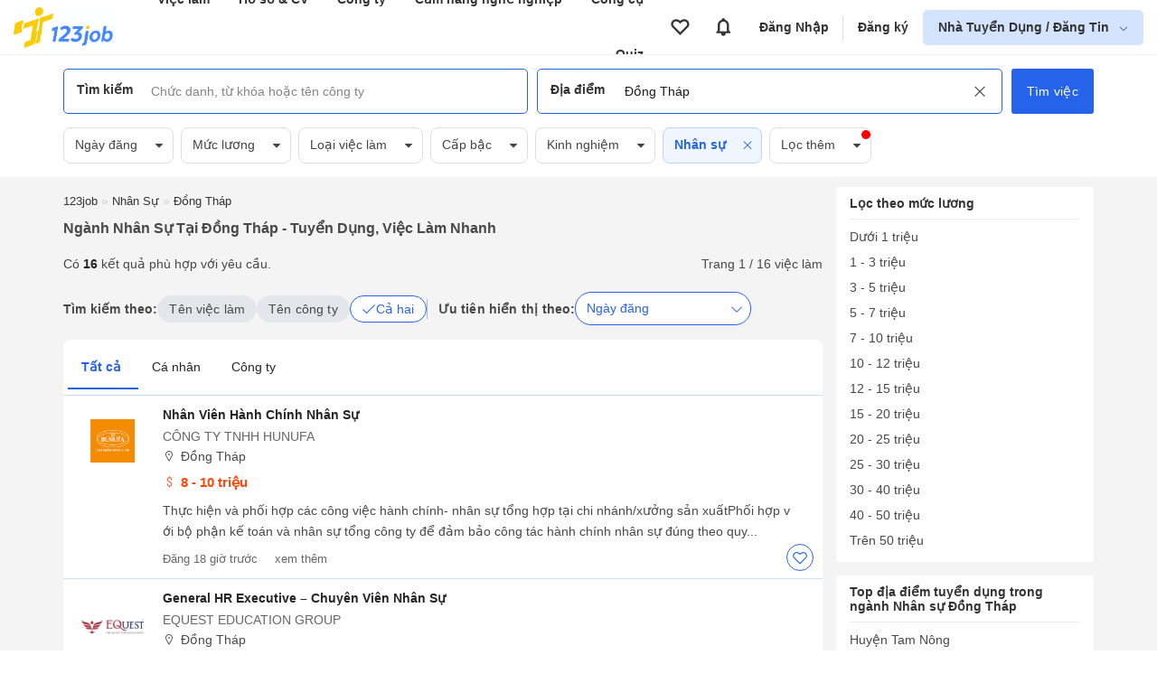

--- FILE ---
content_type: text/html; charset=UTF-8
request_url: https://123job.vn/nganh-nghe/vi%E1%BB%87c-l%C3%A0m-nh%C3%A2n-s%E1%BB%B1-t%E1%BA%A1i-%C4%90%E1%BB%93ng-Th%C3%A1p
body_size: 21409
content:
<!DOCTYPE html><html lang="vi"><head>
<link rel="dns-prefetch" href="//https:www.googletagmanager.com">
<link rel="dns-prefetch" href="//https:123job.vn">
<link rel="dns-prefetch" href="//https:quiz.123job.vn">
<link rel="dns-prefetch" href="//https:www.facebook.com">
<link rel="dns-prefetch" href="//https:accounts.google.com">
<link rel="dns-prefetch" href="//https:">
<link rel="dns-prefetch" href="//https:business.123job.vn">
<link rel="dns-prefetch" href="//http:schema.org">
<link rel="dns-prefetch" href="//https:cdn1.123job.vn">
<link rel="dns-prefetch" href="//http:123job.vn">
<link rel="dns-prefetch" href="//https:unpkg.com"><script>(function(w,d,s,l,i){w[l]=w[l]||[];w[l].push({'gtm.start': new Date().getTime(),event:'gtm.js'});var f=d.getElementsByTagName(s)[0], j=d.createElement(s),dl=l!='dataLayer'?'&l='+l:'';j.async=true;j.src= 'https://www.googletagmanager.com/gtm.js?id='+i+dl;f.parentNode.insertBefore(j,f); })(window,document,'script','dataLayer','GTM-KBGFH99');</script><meta http-equiv="Content-Type" content="text/html; charset=utf-8"/><meta name=viewport content="width=device-width, initial-scale=1.0, maximum-scale=5.0, minimum-scale=1.0"><meta name=csrf-token content="QntHQk3b1jYEe0JxYo5k6ejfhmY2j7BhOqhXqZMt"><meta http-equiv="content-language" content="vi" /><title>16 Việc làm ngành Nhân sự tại Đồng Tháp 01/2026 - 123job.vn</title><meta name=description content="Cập nhật việc làm ngành Nhân sự tại Đồng Tháp, Lương Cao từ $1000 từ Top Công ty hàng đầu. Phúc lợi tốt, Cơ hội thăng tiến cao, Không OT hoặc OT có Lương. Ứng tuyển ngay hôm nay dễ dàng tại 123job.vn"/><meta name=keywords itemprop="keywords" content="Việc làm Ngành Nhân sự tại Đồng Tháp, tuyển dụng ngành Nhân sự tại Đồng Tháp"/><meta name=csrf-token content="QntHQk3b1jYEe0JxYo5k6ejfhmY2j7BhOqhXqZMt"><meta name=GENERATOR content="123job.vn"><meta name=language content="vietnamese"/><meta name=copyright content="Copyright © 2018 by 123job.vn"><meta name=author content="Tuyển dụng, việc làm mới nhất 123job.vn"><meta property="og:locale" content="vi_VN" /><meta property="og:title" itemprop="name" content="16 Việc làm ngành Nhân sự tại Đồng Tháp 01/2026 - 123job.vn"><meta property="og:type" content="Website"><meta property="og:url" content="https://123job.vn/nganh-nghe/vi%E1%BB%87c-l%C3%A0m-nh%C3%A2n-s%E1%BB%B1-t%E1%BA%A1i-%C4%90%E1%BB%93ng-Th%C3%A1p" /><meta property="og:description" content="Cập nhật việc làm ngành Nhân sự tại Đồng Tháp, Lương Cao từ $1000 từ Top Công ty hàng đầu. Phúc lợi tốt, Cơ hội thăng tiến cao, Không OT hoặc OT có Lương. Ứng tuyển ngay hôm nay dễ dàng tại 123job.vn"><meta property="og:site_name" content="123job.vn"><meta name=ROBOTS content="INDEX, FOLLOW"><link rel="canonical" href="https://123job.vn/nganh-nghe/vi%E1%BB%87c-l%C3%A0m-nh%C3%A2n-s%E1%BB%B1-t%E1%BA%A1i-%C4%90%E1%BB%93ng-Th%C3%A1p" /><link rel="shortcut icon" type=image/png href="https://123job.vn/favicon.png"><meta itemprop="image" content="https://123job.vn/images/banner/banner-header-resume.png"><meta property="og:image" content="https://123job.vn/images/banner/banner-header-resume.png"/><meta property="og:image:width" content="600"><meta property="og:image:height" content="315"><link rel="alternate" type=application/rss+xml title="Ngành Nhân sự tại Đồng Tháp - Tuyển dụng, Việc làm nhanh" href="https://123job.vn/rss/index?q=nganh-nghe/việc-làm-nhân-sự-tại-Đồng-Tháp"><script> window.___gcfg = { lang: 'en-US', parsetags: 'onload' } </script><link rel="stylesheet" id="css_page" href="/vendor/css/job_search.min.css?id=115e76f188f8ec3fc7fd"><style>.page_speed_1961608893{display:none;visibility:hidden} .page_speed_1910782823{padding: 20px} .page_speed_243659921{margin-bottom: 100px} .page_speed_622068179{color: #4f5e64;font-size: 0.95rem} .page_speed_322663156{cursor: pointer} .page_speed_1724035264{background-color: #007fbc; border: 1px solid #007fbc; color: #ffff} .page_speed_1498763825{color: white} .page_speed_2137905280{color: #4f5e64 !important;font-size: 0.95rem} .page_speed_1816291886{font-size: 1.5rem} .page_speed_1747105885{font-size: 1.25rem} .page_speed_2097101452{color: #4688ff} .page_speed_1406626588{margin-bottom: 1.5rem} .page_speed_1581485492{flex:1;} .page_speed_931167660{top: 106%} .page_speed_956204817{position: relative; flex: 1} .page_speed_1684177735{width: 95%} .page_speed_193163022{} .page_speed_305379215{border-bottom: 1px solid #ccdeff} .page_speed_1174489074{display: none} .page_speed_1750361987{margin-top: 20px} .page_speed_652098318{color: #00b14f;} .page_speed_127792406{font-size: 16px;margin-bottom: 0px;margin-top: 6px; font-weight: 400} .page_speed_77692716{font-size: 16px !important;}</style></head><body><noscript><iframe src="https://www.googletagmanager.com/ns.html?id=GTM-KBGFH99" height=0 width=0 class="page_speed_1961608893"></iframe></noscript><div class="bg-pushmenu"></div><div class="sidebar-right"><nav><div class="user-area"><div class="user-action u-logout d-flex"><a href="https://123job.vn/auth/login" rel="nofollow" class="btn btn-primary">Đăng nhập</a><a href="https://123job.vn/auth/register" rel="nofollow" class="btn btn-gray register">Đăng ký</a></div></div><div class="slide-menu"><ul><li class="lv0"><a href="/" rel="nofollow"><img class="img-menu" data-src="https://123job.vn/images/menus/home.png" alt="Trang chủ"> Trang chủ </a></li><li class="lv0"><a href="https://quiz.123job.vn" rel="nofollow"><img class="img-menu" data-src="https://123job.vn/images/menu_2/quiz.png" alt="Quiz"> Quiz </a></li><li class="lv0"><a href="/cv/mẫu-cv" rel="nofollow"><img class="img-menu" data-src="https://123job.vn/images/menu_2/resume.png" alt="Mẫu CV xin việc"> Mẫu CV xin việc <span class="label">Miễn phí</span></a></li><li class="lv0"><a href="/user/profile" rel="nofollow"><img class="img-menu" data-src="https://123job.vn/images/menu_2/write_cv.png" alt="123job Profile"> 123job Profile </a></li><li class="lv0"><a href="/tuyen-dung" rel="nofollow"><img class="img-menu" data-src="https://123job.vn/images/menu_2/search_job.png" alt="Tìm việc làm"> Tìm việc làm </a></li><li class="lv0"><a href="/cover-letter/mẫu-cover-letter" rel="nofollow"><img class="img-menu" data-src="https://123job.vn/images/menu_2/cover_letter.png" alt="Cover letter"> Cover letter </a></li><li class="lv0"><a href="/company" rel="nofollow"><img class="img-menu" data-src="https://123job.vn/images/menu_2/review.png" alt="Review công ty"> Review công ty </a></li><li class="lv0"><a href="/bai-viet" rel="nofollow"><img class="img-menu" data-src="https://123job.vn/images/menu_2/news.png" alt="Cẩm nang nghề nghiệp"> Cẩm nang nghề nghiệp </a></li><li class="lv0"><a href="/wiki/mbti" rel="nofollow"><img class="img-menu" data-src="https://123job.vn/images/menu_2/mbti.png" alt="Trắc nghiệm MBTI"> Trắc nghiệm MBTI </a></li><li class="lv0"><a href="/wiki/gross-to-net" rel="nofollow"><img class="img-menu" data-src="https://123job.vn/images/menu_2/gross_net.png" alt="Tính lương Gross - Net"> Tính lương Gross - Net </a></li><li class="lv0"><a href="/wiki/multiple-intelligences-test" rel="nofollow"><img class="img-menu" data-src="https://123job.vn/images/menu_2/multiple-intelligences-test.png" alt="Trắc nghiệm đa trí thông minh MI"> Trắc nghiệm đa trí thông minh MI </a></li><li class="lv0"><a href="https://www.facebook.com/tuyendung.123job" rel="nofollow"><img class="img-menu" data-src="https://123job.vn/images/menu_2/about.png" alt="Về chúng tôi"> Về chúng tôi </a></li></ul></div></nav></div><script> var URL_LOGIN_PROVIDER = 'https://123job.vn/auth/login-provider'; function loginGoogleOneTap(googleUser) { const responsePayload = decodeJwtResponse(googleUser.credential); fetch(URL_LOGIN_PROVIDER, { method: 'POST', headers: {'Content-Type': 'application/json'}, body: JSON.stringify({ id: responsePayload.sub, provider: 'google', name: responsePayload.name, password: responsePayload.sub, email: responsePayload.email, "_token": "QntHQk3b1jYEe0JxYo5k6ejfhmY2j7BhOqhXqZMt", }), }).then(response => response.ok ? response.json() : Promise.reject(`HTTP error! Status: ${response.status}`)) .then(data => { location.reload(); }) .catch(error => alert("Có lỗi xảy ra")); } function decodeJwtResponse(token) { var base64Url = token.split('.')[1]; var base64 = base64Url.replace(/-/g, '+').replace(/_/g, '/'); var jsonPayload = decodeURIComponent(window.atob(base64).split('').map(function (c) { return '%' + ('00' + c.charCodeAt(0).toString(16)).slice(-2); }).join('')); return JSON.parse(jsonPayload); } </script><input type=hidden name=_token value="QntHQk3b1jYEe0JxYo5k6ejfhmY2j7BhOqhXqZMt"><div id="g_id_onload" data-client_id="" data-context="signin" data-callback="loginGoogleOneTap" data-close_on_tap_outside="false"></div><script src="https://accounts.google.com/gsi/client" async defer></script><link href="/vendor/auth/css/modal_auth.min.css?id=bd356418eb795240e594" rel="stylesheet"><div class="box-popup-need-login modal modal-form modal-auth-login"><div class="modal-header d-flex"><div class="modal-header__title js-tab-auth mr-3 active" data-tab="login">Đăng nhập</div><div class="modal-header__title js-tab-auth" data-tab="register">Đăng ký</div></div><div class="modal-body modal-body-login page_speed_1910782823"><div class="auth-page-login js-auth-content mt-1"><div class="container page_speed_243659921"><div class="auth-form auth-form--desktop"><div class="auth-form__title"><h2>Chào mừng bạn trở lại 123job.vn</h2><p class="mb-3 page_speed_622068179"> Cùng xây dựng một hồ sơ nổi bật và nhận được các cơ hội sự nghiệp lý tưởng </p></div><div class="auth-form__content"><form action="https://123job.vn/auth/login" class="js-form-login" method="post"><p class="error-form error-form--account-ajax"></p><input type=hidden name=_token value="QntHQk3b1jYEe0JxYo5k6ejfhmY2j7BhOqhXqZMt"><input type=hidden name=js_redirect_url value=""><input type=hidden name=call_back value=""><input type=hidden name=type value=""><input type=hidden name=source value=""><div class="form-group mb-4"><input type=text class="form-control" name=email value="" placeholder="Email hoặc số điện thoại"><small class="error-form js-error-login" data-field="email"></small></div><div class="form-group"><input type=password class="form-control" name=password autocomplete="off" placeholder="Mật khẩu"><small class="error-form js-error-login" data-field="password"></small><span class="icon js-show-password page_speed_322663156"><i class="la la-eye-slash"></i></span></div><p class="text-right text-sm"><a href="https://123job.vn/auth/forgot-password" class="text-primary ft-color">Quên mật khẩu</a></p><input type=hidden name=callback value=""><button type=submit class="btn btn-primary btn-block js-button-login bg-color"><b>Đăng nhập</b></button></form><div class="social-hr mt-4 mb-4 d-block"><div class="hr"><span>Hoặc bằng</span></div></div><div class="login-social js_login_google"><button class="button-auth google js_login_google mr-1" rel="nofollow" href="javascript:void(0)" id="js_login_google" title="Đăng nhập với google"><img class='lazy' data-src='https://123job.vn/images/logo/icon/google.jpg'><span>Google</span></button><button class="button-auth facebook js_login_facebook mr-1" rel="nofollow" href="javascript:void(0)" id="js_login_facebook" title="Đăng nhập với facebook"><img class='lazy' data-src='https://123job.vn/images/logo/icon/icon-facebook.png'><span>Facebook</span></button><button data-link="https://123job.vn/auth/login-social/linkedin-openid" rel="nofollow" title="Đăng nhập với linkedin"class="button-auth js-login-social-other page_speed_1724035264"><img class='lazy' data-src='https://123job.vn/images/logo/icon/icon-linkedin.png'><span class="page_speed_1498763825">Linkedin</span></button></div><div class="more-login mt-3"> Bạn sử dụng 123job lần đầu? <a href="https://123job.vn/auth/register" rel="nofollow" class="text-primary js-link-auth ft-color" data-field="register"><u>Đăng ký ngay</u></a></div></div></div><div class="auth-help"><p class="back-home"><a href="/"><i class="la la-arrow-left"></i> Quay lại trang chủ</a><br></p><p class="text-center text-muted page_speed_2137905280"> Bạn gặp khó khăn khi tạo tài khoản? <br> Vui lòng gọi tới Zalo: 0961.469.398 (giờ hành chính). </p></div></div></div><div class="auth-page-register js-auth-content hide"><div class="container page_speed_243659921"><div class="auth-form auth-form--desktop"><div class="auth-form__title"><h2>Chào mừng bạn đến với 123job.vn</h2><p class="mb-3 page_speed_622068179"> Cùng xây dựng một hồ sơ nổi bật và nhận được các cơ hội sự nghiệp lý tưởng </p></div><div class="auth-form__content"><form action="https://123job.vn/auth/register" class="js-form-register" method="post"><input type=hidden name=_token value="QntHQk3b1jYEe0JxYo5k6ejfhmY2j7BhOqhXqZMt"><input type=hidden name=source value=""><input type=hidden name=callback value=""><input type=hidden name=register_place value=""><input type=hidden name=js_redirect_url value=""><div class="form-group"><input type=text class="form-control" name=email value="" placeholder="Email hoặc số điện thoại"><small class="error-form js-error-register" data-field="email"></small></div><div class="form-group mt-3"><input type=password class="form-control" name=password value="" autocomplete="off" placeholder="Mật khẩu"><small class="error-form js-error-register" data-field="password"></small><span class="icon js-show-password page_speed_322663156"><i class="la la-eye-slash"></i></span></div><div class="form-group mt-3"><input type=text class="form-control" name=name value="" autocomplete="off" placeholder="Họ và tên"><small class="error-form js-error-register" data-field="name"></small></div><div class="form-group mt-3"><input type=text class="form-control" name=phone value="" autocomplete="off" placeholder="Số điện thoại"><small class="error-form js-error-register" data-field="phone"></small></div><div class="agree-policy"><input type=checkbox name=yes_policy checked><span> Tôi đồng ý với <a href="/help/operation" class="ft-color" target="_blank"><u>quy chế hoạt động</u></a> và <a href="/help/security" class="ft-color" target="_blank"><u>chính sách bảo mật thông tin</u></a> của 123job.vn. </span></div><button type=submit class="btn btn-primary btn-block js-button-register bg-color">Đăng ký</button></form><div class="more-login mt-4"> Bạn đã có tài khoản? <a href="https://123job.vn/auth/login" rel="nofollow" class="text-primary js-link-auth ft-color" data-field="login"><u>Đăng nhập ngay</u></a></div></div></div><div class="auth-help"><p class="back-home"><a href="/"><i class="la la-arrow-left"></i> Quay lại trang chủ</a><br></p><p class="text-center text-muted page_speed_2137905280"> Bạn gặp khó khăn khi tạo tài khoản? <br> Vui lòng gọi tới Zalo: 0961.469.398 (giờ hành chính). </p></div></div></div></div></div><script> var URL_AUTH = { LOGIN_PROVIDER: 'https://123job.vn/auth/login-provider' }; </script><script async src="/vendor/auth/js/auth.js?id=66d8ccd0397218262967"></script><style> #modal-protect-personal-data { max-width: 700px; } #modal-protect-personal-data .modal-body { padding: 1.5rem; } #modal-protect-personal-data .content-main { padding: 1rem; border: 1px solid #e2e8f0; max-height: 400px; overflow-y: scroll; border-radius: 4px; margin: 1rem 0; } #modal-protect-personal-data .content-main p { font-size: 0.9rem; padding: 0; margin-bottom: 1rem; } #modal-protect-personal-data .btn-submit-policy { padding: 10px 15px; border: none; background: #4688ff; color: #fff; border-radius: 4px; cursor: pointer; } #modal-protect-personal-data #confirm-policy { width: 1.25rem; height: 1.25rem; margin-right: 10px; margin-top: 5px; } #modal-protect-personal-data #form-protect-personal-data { font-size: 1rem; }</style><div class="modal modal-lg" id="modal-protect-personal-data"><div class="modal-body"><p class="text-center font-weight-bold page_speed_1816291886">Thông báo</p><p class="text-center font-weight-bold page_speed_1747105885">Các điều kiện giao dịch chung về bảo vệ dữ liệu cá nhân</p><div class="content-main"><p>Kính gửi Quý Thành viên của Website 123job.vn,</p><p> Ban Quản Trị Website 123job.vn xin thông báo đến Quý Thành viên về việc áp dụng “Các điều kiện giao dịch chung về bảo vệ dữ liệu cá nhân” (Sau đây gọi tắt là “Các Điều Kiện Giao Dịch Chung”) được cập nhật theo Nghị định số 13/2023/NĐ-CP được Chính phủ ban hành ngày 17/4/2023 về bảo vệ dữ liệu cá nhân, hiệu lực thi hành từ ngày 01/07/2023. </p><p> “Các Điều Kiện Giao Dịch Chung” là một phần không thể tách rời của các thỏa thuận giữa Ban Quản Trị Website 123job.vn và các Thành viên. “Các Điều Kiện Giao Dịch Chung” có thể được sửa đổi trong từng thời kỳ. Mọi thông tin thay đổi (nếu có) sẽ được thông báo, cập nhật trên website https:///www.123job.vn. </p><p> Để xem chi tiết “Các Điều Kiện Giao Dịch Chung”, Quý Thành viên vui lòng nhấn: <a href="https://123job.vn/help/protect-personal-data" target="_blank" rel="nofollow" class=" page_speed_2097101452">Tại đây</a></p><p> Trường hợp cần làm rõ về “Các Điều Kiện Giao Dịch Chung”, Quý Thành viên vui lòng liên hệ với Ban Quản Trị Website 123job.vn hoặc gửi email đến <b>123job.vn@gmail.com.vn</b> để được hỗ trợ. </p><p>Trân trọng!</p></div><form id="form-protect-personal-data" action="" method="post"><div class="d-flex align-start page_speed_1406626588"><input type=checkbox required="" class="form-checkbox " name=confirm_policy id="confirm-policy"><label for="confirm-policy" class="page_speed_1581485492"> Tôi xác nhận đã đọc, hiểu rõ và đồng ý với <a class="" href="https://123job.vn/help/protect-personal-data" target="_blank" rel="nofollow"><b>Các điều kiện giao dịch chung về bảo vệ dữ liệu cá nhân</b></a> của Ban Quản Trị Website 123job.vn </label></div><div class="text-center"><button type=button class="btn-submit-policy js-submit-policy"> Xác nhận </button></div></form></div></div><script> var USER_POLICY_AT = '0'; var URL_PROTECT_PERSONAL_DATA_STORE = 'https://123job.vn/ajax/protect-personal-data';</script><script src="/vendor/core/js/protect_personal_data.js?id=d7511cf462796b407f2e" async></script><div class="header-main "><header class="header-hide-mb"><div class="header-wrapper"><div class="brand"><a href="/"><img src="/images/logo_tim.png" alt="123job.vn | Việc làm mới hiệu quả, Tìm việc làm mới nhanh"></a></div><div class="primary-nav"><ul class="header-menu"><li><a href="/jobs">Việc làm</a><div class="group-hover navbar__item__dropdown-menu"><div class="nav navbar-menu navbar-padding"><div class="row"><div class="col-6"><div class="menu-child"><div class="menu-child__tag">Việc làm</div><a href="/jobs" class="menu-child__item"><i class="fa fa-search"></i><span> Tìm việc làm </span></a><a href="/user/jobs/apply" class="menu-child__item"><i class="fa fa-briefcase"></i><span> Việc làm đã ứng tuyển </span></a><a href="/user/jobs/favourite" class="menu-child__item"><i class="fa fa-heart-o"></i><span> Việc làm đã lưu </span></a><a href="/user/jobs/suggest" class="menu-child__item"><i class="fa fa-briefcase"></i><span> Việc làm phù hợp <span class="badge badge__new">Mới</span></span></a></div></div><div class="col-6"><div class="menu-child"><div class="menu-child__tag">Việc làm theo vị trí</div><div class="row flex-nowrap job-position"><div class="col-6"><a href="/nganh-nghe/việc-làm-it-phần-mềm" class="menu-child__item"><span> Việc làm IT <span class="badge badge__hot">Hot</span></span></a><a href="/nganh-nghe/việc-làm-việc-làm-cấp-cao" class="menu-child__item"><span> Việc làm quản lý cấp cao <span class="badge badge__hot">Hot</span></span></a><a href="/nganh-nghe/việc-làm-bán-hàng" class="menu-child__item"><span> Việc làm bán hàng </span></a><a href="/nganh-nghe/việc-làm-kinh-doanh" class="menu-child__item"><span> Việc làm kinh doanh </span></a><a href="/nganh-nghe/việc-làm-kế-toán" class="menu-child__item"><span> Việc làm Kế toán </span></a><a href="/nganh-nghe/việc-làm-lao-động-phổ-thông" class="menu-child__item"><span> Việc làm Lao động phổ thông </span></a><a href="/nganh-nghe/việc-làm-giáo-dục-đào-tạo" class="menu-child__item"><span> Việc làm Giáo dục </span></a></div><div class="col-6"><a href="/nganh-nghe/việc-làm-marketing-pr" class="menu-child__item"><span> Việc làm Marketing </span></a><a href="/nganh-nghe/việc-làm-hành-chính-văn-phòng" class="menu-child__item"><span> Việc làm Hành chính </span></a><a href="/nganh-nghe/việc-làm-tư-vấn-chăm-sóc-khách-hàng" class="menu-child__item"><span> Việc làm chăm sóc khách hàng </span></a><a href="/nganh-nghe/việc-làm-bất-động-sản" class="menu-child__item"><span> Việc làm Bất động sản </span></a><a href="/nganh-nghe/việc-làm-ngân-hàng-tài-chính" class="menu-child__item"><span> Việc làm ngân hàng </span></a><a href="/nganh-nghe/việc-làm-bảo-vệ-an-ninh-vệ-sỹ" class="menu-child__item"><span> Việc làm bảo vệ </span></a><a href="/nganh-nghe/việc-làm-khách-sạn-nhà-hàng" class="menu-child__item"><span> Việc làm nhà hàng </span></a></div></div></div></div></div></div></div></li><li><a href="/cv/mẫu-cv">Hồ sơ &amp; CV</a><div class="group-hover navbar__item__dropdown-menu"><div class="nav navbar-menu navbar-padding"><div class="row"><div class="col-6"><div class="menu-child"><a href="/user/cv/list" class="menu-child__item"><i class="fa fa-file-text-o"></i><span> Quản lý CV </span></a><a href="/cv/guide" class="menu-child__item"><i class="fa fa-address-card-o"></i><span> Hướng dẫn viết CV theo ngành nghề </span></a><a href="/user/cv/upload" class="menu-child__item"><i class="fa fa-cloud-upload"></i><span> Tải CV lên </span></a><a href="/user/profile" class="menu-child__item"><i class="fa fa-address-book-o"></i><span> 123job Profile </span></a></div></div><div class="col-6"><div class="menu-child"><a href="/cv/mẫu-cv" class="menu-child__tag">Mẫu hồ sơ <i class="la la-arrow-right"></i></a><a href="/cv/mẫu-cv" class="menu-child__item"><i class="fa fa-id-card-o"></i><span> Mẫu CV </span></a><a href="/cover-letter/mẫu-cover-letter" class="menu-child__item"><i class="fa fa-address-card-o"></i><span> Mẫu Cover Letter </span></a><a href="/cv/mẫu-cv-xin-việc-file-word" class="menu-child__item"><i class="fa fa-id-card-o"></i><span> Mẫu CV File Word </span></a></div></div></div></div></div></li><li><a href="/company">Công ty</a><div class="group-hover navbar__item__dropdown-menu"><div class="nav navbar-menu navbar-padding"><div class="row"><div class="col-12"><div class="menu-child"><a href="/company/search" class="menu-child__item"><i class="fa fa-search"></i><span> Tìm kiếm công ty </span></a><a href="/company?tab=best" class="menu-child__item"><i class="fa fa-building"></i><span> Công ty nổi bật <span class="badge badge__hot">Hot</span></span></a><a href="/company?tab=latest" class="menu-child__item"><i class="fa fa-building"></i><span> Công ty mới <span class="badge badge__new">Mới</span></span></a><a href="/company?tab=suggestion" class="menu-child__item"><i class="fa fa-building"></i><span> Công ty được đề xuất </span></a></div></div></div></div></div></li><li><a href="/bai-viet">Cẩm nang nghề nghiệp</a><div class="group-hover navbar__item__dropdown-menu"><div class="nav navbar-menu navbar-padding"><div class="row"><div class="col-12"><div class="menu-child"><a href="/bai-viet/dinh-huong-nghe-nghiep-31c" class="menu-child__item"><i class="fa fa-briefcase"></i><span> Định hướng nghề nghiệp </span></a><a href="/bai-viet/tim-viec-30c" class="menu-child__item"><i class="fa fa-briefcase"></i><span> Bí kíp tìm việc </span></a><a href="/bai-viet/con-duong-su-nghiep-10c" class="menu-child__item"><i class="fa fa-briefcase"></i><span> Kiến thức chuyên ngành </span></a><a href="/bai-viet/thanh-cong-trong-cong-viec-24c" class="menu-child__item"><i class="fa fa-briefcase"></i><span> Thăng tiến sự nghiệp </span></a><a href="/bai-viet/xay-dung-doanh-nghiep-55c" class="menu-child__item"><i class="fa fa-briefcase"></i><span> Phát triển doanh nghiệp </span></a><a href="/bai-viet/cam-nang-tuyen-dung-58c" class="menu-child__item"><i class="fa fa-briefcase"></i><span> Thị trường và xu hướng tuyển dụng </span></a></div></div></div></div></div></li><li><a href="/wiki/mbti">Công cụ</a><div class="group-hover navbar__item__dropdown-menu"><div class="nav navbar-menu navbar-padding"><div class="row"><div class="col-6"><div class="menu-child"><div class="menu-child__tag">Khám phá bản thân</div><a href="/wiki/mbti" class="menu-child__item"><i class="fa fa-id-card-o"></i><span> Trắc nghiệm tính cách MBTI </span></a><a href="/wiki/multiple-intelligences-test" class="menu-child__item"><i class="fa fa-pencil-square-o"></i><span> Trắc nghiệm đa trí thông minh MI </span></a></div></div><div class="col-6"><div class="menu-child"><div class="menu-child__tag">Công cụ</div><a href="/wiki/gross-to-net" class="menu-child__item"><i class="fa fa-calculator"></i><span> Tính lương GROSS NET <span class="badge badge__hot">Hot</span></span></a><a href="/wiki/personal-tax" class="menu-child__item"><i class="fa fa-usd"></i><span> Tính thuế thu nhập cá nhân </span></a><a href="/wiki/compound-interest" class="menu-child__item"><i class="fa fa-level-up"></i><span> Tính lãi suất kép </span></a><a href="/wiki/savings-plan" class="menu-child__item"><i class="fa fa-line-chart"></i><span> Lập kế hoạch tiết kiệm </span></a><a href="/wiki/unemployment-insurance" class="menu-child__item"><i class="fa fa-briefcase"></i><span> Tính Bảo hiểm thất nghiệp </span></a><a href="/wiki/social-insurance" class="menu-child__item"><i class="fa fa-calculator"></i><span> Tính bảo hiểm xã hội một lần </span></a></div></div></div></div></div></li><li><a href="https://quiz.123job.vn/">Quiz</a></ul></div><div class="secondary-nav"><ul class="header-menu"></ul></div><ul class="account-nav header-menu"><li class="menu-nav"><a class="btn-icon-favourite" data-toggle="tooltip" data-original-title="Tin đã lưu" href="https://123job.vn/user/jobs/favourite" aria-label="View all favorite products"><i class="la la-heart-o"></i></a></li><li class="menu-nav"><a class="btn-icon-notification" data-toggle="tooltip" data-original-title="Thông báo" href="https://123job.vn/user/notification" aria-label="View all notifications"><i class="la la-bell"></i></a></li><li class="menu-nav"><a href="https://123job.vn/auth/login" class="after-right">Đăng Nhập</a></li><li class="menu-nav"><a href="https://123job.vn/auth/register">Đăng ký</a></li><li class="has-children js-sub-menu-user btn-employer "><a href="https://business.123job.vn/" class="" aria-label="show menu dropdown"> Nhà Tuyển Dụng / Đăng Tin </a><div class="sub-menu sub-menu--right pt-0 pb-0 page_speed_931167660"><div class=""><a href="https://business.123job.vn/" class="option-menu text-black">Đăng tin tuyển dụng</a><a href="https://business.123job.vn/" class="option-menu text-black">Tìm ứng viên</a><a href="https://business.123job.vn/service-package" class="option-menu text-black">Sản phẩm và dịch vụ</a></div></div></li></ul><div class="d-flex"><div class="box-favourite_mb"><a class="d-block" aria-label="Link to your favorite jobs site" href="https://123job.vn/user/jobs/favourite"><span class="icon-main"><i class="la la-heart-o"></i></span><i class="icon-total js-favourites-count"></i></a></div><div class="box-notification_mb"><a class="d-block" aria-label="Link to your notifications" href="https://123job.vn/user/notification"><span class="icon-main"><i class="la la-bell"></i></span><i class="icon-total js-notification-count"></i></a></div></div></div></header></div><script> var URL_SEARCH_TITLE = 'https://123job.vn/ajax/suggest-title'; var URL_AJAX_GET_COMPANY_SUGGESTIONS = 'https://123job.vn/company/ajax/company-suggest'; var URL_AJAX_COUNT_JOB_SEARCH = 'https://123job.vn/ajax/search-job'; var URL_AJAX_COUNT_JOB_BY_HISTORY_SEARCH = 'https://123job.vn/ajax/search-job-by-history'; var URL_AJAX_GET_SUGGESTION_JOB = 'https://123job.vn/ajax/get-suggestion-jobs';</script><div class="header-form"><div class="container"><form class="page-search js-form-search js-form-search-pc " action="https://123job.vn/tuyen-dung"><input type=hidden name=label class="input_hidden_filter input_hidden_label" value=""><input type=hidden name=s class="input_hidden_filter input_hidden_s" value="0"><input type=hidden name=jt class="input_hidden_filter input_hidden_jt" value="0"><input type=hidden name=level class="input_hidden_filter input_hidden_level" value=""><input type=hidden name=exp class="input_hidden_filter input_hidden_exp" value=""><input type=hidden name=cat class="input_hidden_filter input_hidden_cat" value="Nhân sự"><input type=hidden name=date class="input_hidden_filter input_hidden_date" value=""><input type=hidden name=cat_name class="input_hidden_filter input_hidden_cat_name" value="Nhân sự"><input type=hidden name=benefit class="input_hidden_filter input_hidden_benefit" value=""><input type=hidden name=postType class="input_hidden_filter input_hidden_postType" value=""><input type=hidden name=size class="input_hidden_filter input_hidden_size" value=""><input type=hidden name=contentHas class="input_hidden_filter input_hidden_contentHas" value=""><input type=hidden name=sort class="input_hidden_filter input_hidden_sort" value="new"><input type=hidden name=type_keyword class="input_hidden_filter input_hidden_type_keyword" value="0"><input type=hidden name=cityId class="input_hidden_filter input_hidden_cityId" value="46"><input type=hidden name=districtIds class="input_hidden_filter input_hidden_districtIds" value="0"><input type=hidden name=job_type class="input_hidden_filter input_hidden_job_type" value=""><div class="d-flex page_speed_956204817"><div class="form-item typeahead__container input-keyword"><div class="box-input-search"><span class="title-input">Tìm kiếm</span><input type=search class="js-input-text js-typeahead-title" name=q autocomplete="off" placeholder="Chức danh, từ khóa hoặc tên công ty" value=""><span class="clear-input js-clear-input-title "><i class="la la-times"></i></span></div></div><div class="form-item typeahead__container input-location"><div class="box-input-search"><span class="title-input">Địa điểm</span><input type=search class="js-input-text js-typeahead-location" name=l id="l" autocomplete="off" placeholder="Tỉnh hoặc thành phố" value="Đồng Tháp"><span class="clear-input js-clear-input-location active"><i class="la la-times"></i></span></div></div><div class="search-keyword-expand dropdown-menu hide js-box-expand-keyword"><div class="box-left"><div class="dropdown-menu-wrap" id="keyword-follow-container"><div class="box-title"><span class=""><b>Từ khoá theo dõi</b></span><a class="title-sub" href="https://123job.vn/alerts" ref="nofollow"><u>Cài đặt</u></a></div><div class="box-content"><ul class="js-list-keyword-follow-form keyword-follow__list"></ul></div></div><div class="dropdown-menu-wrap hide js-box-search-history"><div class="box-title"><span class=""><b>Tìm kiếm gần đây</b></span><span class="title-sub js-delete-all-search-history"><u>Xóa tất cả</u></span></div><div class="box-content link-groups js-wrapper-search-history"></div></div><div class="dropdown-menu-wrap hide js-box-keyword-suggest"><div class="box-title"><span class=""><b>Từ khoá gợi ý</b></span></div><div class="box-content link-groups js-wrapper-keyword-suggest"></div></div><div class="dropdown-menu-wrap hide js-box-company-suggest"><div class="box-title"><span class=""><b>Công ty đề xuất</b></span></div><div class="box-content link-groups js-wrapper-company-suggest"></div></div><div class="dropdown-menu-wrap" id="keyword-trends-container"><div class="box-title"><span class=""><b>Xu hướng tìm kiếm</b></span></div><div class="box-content link-groups list-group-tag"><span class="link-group-item js-keyword-trend"><em class="la la-tags"></em> Java dev</span><span class="link-group-item js-keyword-trend"><em class="la la-tags"></em> Python developer</span><span class="link-group-item js-keyword-trend"><em class="la la-tags"></em> Machine learning</span><span class="link-group-item js-keyword-trend"><em class="la la-tags"></em> AI engineer</span><span class="link-group-item js-keyword-trend"><em class="la la-tags"></em> Kế toán trưởng</span><span class="link-group-item js-keyword-trend"><em class="la la-tags"></em> Kế toán kho</span><span class="link-group-item js-keyword-trend"><em class="la la-tags"></em> Bán hàng</span><span class="link-group-item js-keyword-trend"><em class="la la-tags"></em> Kỹ sư điện</span><span class="link-group-item js-keyword-trend"><em class="la la-tags"></em> Kinh doanh</span><span class="link-group-item js-keyword-trend"><em class="la la-tags"></em> Lái xe</span><span class="link-group-item js-keyword-trend"><em class="la la-tags"></em> Sale marketing</span><span class="link-group-item js-keyword-trend"><em class="la la-tags"></em> Sale admin</span><span class="link-group-item js-keyword-trend"><em class="la la-tags"></em> Kế toán trưởng</span><span class="link-group-item js-keyword-trend"><em class="la la-tags"></em> Trưởng phòng nhân sự</span><span class="link-group-item js-keyword-trend"><em class="la la-tags"></em> Thiết kế đồ hoạ</span><span class="link-group-item js-keyword-trend"><em class="la la-tags"></em> Giao hàng</span><span class="link-group-item js-keyword-trend"><em class="la la-tags"></em> Lễ tân</span><span class="link-group-item js-keyword-trend"><em class="la la-tags"></em> Phục vụ</span></div></div></div><div class="box-right"><div class="dropdown-menu-wrap box-job-suggestions"><div class="box-title"><span><b>Việc làm có thể bạn quan tâm</b></span></div><div class="content-box"><div class="list-job-suggestions js-job-suggest-wrapper"></div></div></div></div></div><div class="search-location-expand dropdown-menu hide js-box-expand-location"><div class="box-left"></div><div class="box-right"><div class="box-search-location"><div class="wrapper"><div class="box-city"><div class="box-search-city"><input type=text class="js-input-search-city" name=city autocomplete="off" placeholder="Nhập Tỉnh/Thành Phố"></div><div class="select-city box-scroll-customize"><div class="list-city box-scroll-main js-wrapper-list-city"></div><div class="cover-scroll-bar"></div></div></div><div class="box-district"><div class="box-district__title"> Quận/Huyện </div><div class="select-district box-scroll-customize"><div class="list-district box-scroll-main hide js-wrapper-list-district"></div><div class="no-district js-box-no-district"><div class="page_speed_1684177735">Vui lòng chọn Tỉnh/Thành Phố</div></div><div class="cover-scroll-bar"></div></div></div><div class="box-footer"><div class="wrap-footer"><div class="remove-all-select js-remove-select-location"> Bỏ chọn tất cả </div><div class="box-submit"><button type=button class="btn js-submit-form-location">Xem <span class="js-count-job hide"></span> kết quả</button></div></div></div></div></div></div></div></div><button type=submit class="btn btn-primary btn-submit-form js-button-submit-search">Tìm việc</button></form><div class="filters"><div class="filter-item" data-filter="date"><div data-text="" class="filter-heading js-filter-click"><span class="filter-title"> Ngày đăng </span><span class="filter-icon js-filter-close"><i class="fa fa-caret-down"></i></span></div><div class="filter-body"><div class="scroll-list"><div class="filter-list-select scroll-box"><div class="item js-filter-select" data-key="1">24 giờ qua</div><div class="item js-filter-select" data-key="2">3 ngày trước</div><div class="item js-filter-select" data-key="3">7 ngày trước</div><div class="item js-filter-select" data-key="4">14 ngày trước</div><div class="item js-filter-select" data-key="5">30 ngày trước</div></div><div class="cover-bar"></div></div></div></div><div class="filter-item" data-filter="s"><div data-text="" class="filter-heading js-filter-click"><span class="filter-title"> Mức lương </span><span class="filter-icon js-filter-close"><i class="fa fa-caret-down"></i></span></div><div class="filter-body"><div class="scroll-list"><div class="filter-list-select scroll-box"><div class="item js-filter-select" data-key="1">Dưới 1 triệu</div><div class="item js-filter-select" data-key="2">1 - 3 triệu</div><div class="item js-filter-select" data-key="3">3 - 5 triệu</div><div class="item js-filter-select" data-key="4">5 - 7 triệu</div><div class="item js-filter-select" data-key="5">7 - 10 triệu</div><div class="item js-filter-select" data-key="6">10 - 12 triệu</div><div class="item js-filter-select" data-key="7">12 - 15 triệu</div><div class="item js-filter-select" data-key="8">15 - 20 triệu</div><div class="item js-filter-select" data-key="9">20 - 25 triệu</div><div class="item js-filter-select" data-key="10">25 - 30 triệu</div><div class="item js-filter-select" data-key="11">30 - 40 triệu</div><div class="item js-filter-select" data-key="12">40 - 50 triệu</div><div class="item js-filter-select" data-key="13">Trên 50 triệu</div></div><div class="cover-bar"></div></div></div></div><div class="filter-item" data-filter="jt"><div data-text="" class="filter-heading js-filter-click"><span class="filter-title"> Loại việc làm </span><span class="filter-icon js-filter-close"><i class="fa fa-caret-down"></i></span></div><div class="filter-body"><div class="scroll-list"><div class="filter-list-select scroll-box"><div class="item js-filter-select" data-key="1500">Toàn thời gian cố định</div><div class="item js-filter-select" data-key="1501">Toàn thời gian tạm thời</div><div class="item js-filter-select" data-key="1502">Bán thời gian cố định</div><div class="item js-filter-select" data-key="1503">Bán thời gian tạm thời</div><div class="item js-filter-select" data-key="1504">Theo hợp đồng tư vấn</div><div class="item js-filter-select" data-key="1505">Thực tập</div></div><div class="cover-bar"></div></div></div></div><div class="filter-item" data-filter="level"><div data-text="" class="filter-heading js-filter-click"><span class="filter-title"> Cấp bậc </span><span class="filter-icon js-filter-close"><i class="fa fa-caret-down"></i></span></div><div class="filter-body"><div class="scroll-list"><div class="filter-list-select scroll-box"><div class="item js-filter-select" data-key="Mới tốt nghiệp / thực tập">Mới tốt nghiệp / thực tập</div><div class="item js-filter-select" data-key="Nhân viên">Nhân viên</div><div class="item js-filter-select" data-key="Trưởng nhóm">Trưởng nhóm</div><div class="item js-filter-select" data-key="Trưởng phòng">Trưởng phòng</div><div class="item js-filter-select" data-key="Phó giám đốc">Phó giám đốc</div><div class="item js-filter-select" data-key="Giám đốc">Giám đốc</div><div class="item js-filter-select" data-key="Tổng giám đốc điều hành">Tổng giám đốc điều hành</div></div><div class="cover-bar"></div></div></div></div><div class="filter-item" data-filter="exp"><div data-text="" class="filter-heading js-filter-click"><span class="filter-title"> Kinh nghiệm </span><span class="filter-icon js-filter-close"><i class="fa fa-caret-down"></i></span></div><div class="filter-body"><div class="scroll-list"><div class="filter-list-select scroll-box"><div class="item js-filter-select" data-key="Dưới 1 năm">Dưới 1 năm</div><div class="item js-filter-select" data-key="1 năm">1 năm</div><div class="item js-filter-select" data-key="2 năm">2 năm</div><div class="item js-filter-select" data-key="3 năm">3 năm</div><div class="item js-filter-select" data-key="4 năm">4 năm</div><div class="item js-filter-select" data-key="5 năm">5 năm</div><div class="item js-filter-select" data-key="Trên 5 năm">Trên 5 năm</div></div><div class="cover-bar"></div></div></div></div><div class="filter-item" data-filter="cat"><div data-text="Nhân sự" class="filter-heading active js-filter-click"><span class="filter-title"> Nhân sự </span><span class="filter-icon js-filter-close"><i class="la la-times"></i></span></div><div class="filter-body"><div class="scroll-list"><div class="filter-list-select scroll-box"><div class="item js-filter-select" data-key="Bán hàng">Bán hàng</div><div class="item js-filter-select" data-key="Biên tập/ Báo chí/ Truyền hình">Biên tập/ Báo chí/ Truyền hình</div><div class="item js-filter-select" data-key="Bảo hiểm/ Tư vấn bảo hiểm">Bảo hiểm/ Tư vấn bảo hiểm</div><div class="item js-filter-select" data-key="Bảo vệ/ An ninh/ Vệ sỹ">Bảo vệ/ An ninh/ Vệ sỹ</div><div class="item js-filter-select" data-key="Phiên dịch/ Ngoại ngữ">Phiên dịch/ Ngoại ngữ</div><div class="item js-filter-select" data-key="Bưu chính">Bưu chính</div><div class="item js-filter-select" data-key="Chứng khoán - Vàng">Chứng khoán - Vàng</div><div class="item js-filter-select" data-key="Cơ khí - Chế tạo">Cơ khí - Chế tạo</div><div class="item js-filter-select" data-key="Công chức - Viên chức">Công chức - Viên chức</div><div class="item js-filter-select" data-key="Công nghệ cao">Công nghệ cao</div><div class="item js-filter-select" data-key="Công nghiệp">Công nghiệp</div><div class="item js-filter-select" data-key="Dầu khí - Hóa chất">Dầu khí - Hóa chất</div><div class="item js-filter-select" data-key="Dệt may - Da giày">Dệt may - Da giày</div><div class="item js-filter-select" data-key="Dịch vụ">Dịch vụ</div><div class="item js-filter-select" data-key="Du lịch">Du lịch</div><div class="item js-filter-select" data-key="Đầu tư">Đầu tư</div><div class="item js-filter-select" data-key="Điện - Điện tử - Điện lạnh">Điện - Điện tử - Điện lạnh</div><div class="item js-filter-select" data-key="Điện tử viễn thông">Điện tử viễn thông</div><div class="item js-filter-select" data-key="Freelance">Freelance</div><div class="item js-filter-select" data-key="Games">Games</div><div class="item js-filter-select" data-key="Giáo dục - Đào tạo">Giáo dục - Đào tạo</div><div class="item js-filter-select" data-key="Giao nhận/ Vận chuyển/ Kho bãi">Giao nhận/ Vận chuyển/ Kho bãi</div><div class="item js-filter-select" data-key="Hàng gia dụng">Hàng gia dụng</div><div class="item js-filter-select" data-key="Hàng hải">Hàng hải</div><div class="item js-filter-select" data-key="Hàng không">Hàng không</div><div class="item js-filter-select" data-key="Hành chính - Văn phòng">Hành chính - Văn phòng</div><div class="item js-filter-select" data-key="Hóa học - Sinh học">Hóa học - Sinh học</div><div class="item js-filter-select" data-key="Hoạch định - Dự án">Hoạch định - Dự án</div><div class="item js-filter-select" data-key="IT phần cứng/mạng">IT phần cứng/mạng</div><div class="item js-filter-select" data-key="IT phần mềm">IT phần mềm</div><div class="item js-filter-select" data-key="In ấn - Xuất bản">In ấn - Xuất bản</div><div class="item js-filter-select" data-key="Kế toán - Kiểm toán">Kế toán - Kiểm toán</div><div class="item js-filter-select" data-key="Khách sạn - Nhà hàng">Khách sạn - Nhà hàng</div><div class="item js-filter-select" data-key="Kiến trúc - Thiết kế nội thất">Kiến trúc - Thiết kế nội thất</div><div class="item js-filter-select" data-key="Bất động sản">Bất động sản</div><div class="item js-filter-select" data-key="Kỹ thuật">Kỹ thuật</div><div class="item js-filter-select" data-key="Kỹ thuật ứng dụng">Kỹ thuật ứng dụng</div><div class="item js-filter-select" data-key="Làm bán thời gian">Làm bán thời gian</div><div class="item js-filter-select" data-key="Làm đẹp/ Thể lực/ Spa">Làm đẹp/ Thể lực/ Spa</div><div class="item js-filter-select" data-key="Lao động phổ thông">Lao động phổ thông</div><div class="item js-filter-select" data-key="Lương cao">Lương cao</div><div class="item js-filter-select" data-key="Marketing - PR">Marketing - PR</div><div class="item js-filter-select" data-key="Môi trường">Môi trường</div><div class="item js-filter-select" data-key="Mỹ phẩm - Trang sức">Mỹ phẩm - Trang sức</div><div class="item js-filter-select" data-key="Phi chính phủ/ Phi lợi nhuận">Phi chính phủ/ Phi lợi nhuận</div><div class="item js-filter-select" data-key="Ngân hàng/ Tài Chính">Ngân hàng/ Tài Chính</div><div class="item js-filter-select" data-key="Ngành nghề khác">Ngành nghề khác</div><div class="item js-filter-select" data-key="Nghệ thuật - Điện ảnh">Nghệ thuật - Điện ảnh</div><div class="item js-filter-select" data-key="Người giúp việc/ Phục vụ/ Tạp vụ">Người giúp việc/ Phục vụ/ Tạp vụ</div><div class="item js-filter-select" data-key="Nhân sự">Nhân sự</div><div class="item js-filter-select" data-key="Kinh doanh">Kinh doanh</div><div class="item js-filter-select" data-key="Nông - Lâm - Ngư nghiệp">Nông - Lâm - Ngư nghiệp</div><div class="item js-filter-select" data-key="Ô tô - Xe máy">Ô tô - Xe máy</div><div class="item js-filter-select" data-key="Pháp luật/ Pháp lý">Pháp luật/ Pháp lý</div><div class="item js-filter-select" data-key="Phát triển thị trường">Phát triển thị trường</div><div class="item js-filter-select" data-key="Promotion Girl/ Boy (PG-PB)">Promotion Girl/ Boy (PG-PB)</div><div class="item js-filter-select" data-key="QA-QC/ Thẩm định/ Giám định">QA-QC/ Thẩm định/ Giám định</div><div class="item js-filter-select" data-key="Quan hệ đối ngoại">Quan hệ đối ngoại</div><div class="item js-filter-select" data-key="Quản trị kinh doanh">Quản trị kinh doanh</div><div class="item js-filter-select" data-key="Sinh viên làm thêm">Sinh viên làm thêm</div><div class="item js-filter-select" data-key="Startup">Startup</div><div class="item js-filter-select" data-key="Thể dục/ Thể thao">Thể dục/ Thể thao</div><div class="item js-filter-select" data-key="Thiết kế - Mỹ thuật">Thiết kế - Mỹ thuật</div><div class="item js-filter-select" data-key="Thiết kế đồ họa - Web">Thiết kế đồ họa - Web</div><div class="item js-filter-select" data-key="Thời trang">Thời trang</div><div class="item js-filter-select" data-key="Thủ công mỹ nghệ">Thủ công mỹ nghệ</div><div class="item js-filter-select" data-key="Thư ký - Trợ lý">Thư ký - Trợ lý</div><div class="item js-filter-select" data-key="Thực phẩm - Đồ uống">Thực phẩm - Đồ uống</div><div class="item js-filter-select" data-key="Thực tập">Thực tập</div><div class="item js-filter-select" data-key="Thương mại điện tử">Thương mại điện tử</div><div class="item js-filter-select" data-key="Tiếp thị - Quảng cáo">Tiếp thị - Quảng cáo</div><div class="item js-filter-select" data-key="Tổ chức sự kiện - Quà tặng">Tổ chức sự kiện - Quà tặng</div><div class="item js-filter-select" data-key="Tư vấn/ Chăm sóc khách hàng">Tư vấn/ Chăm sóc khách hàng</div><div class="item js-filter-select" data-key="Vận tải - Lái xe/ Tài xế">Vận tải - Lái xe/ Tài xế</div><div class="item js-filter-select" data-key="Nhân viên trông quán internet">Nhân viên trông quán internet</div><div class="item js-filter-select" data-key="Vật tư/Thiết bị/Mua hàng">Vật tư/Thiết bị/Mua hàng</div><div class="item js-filter-select" data-key="Việc làm cấp cao">Việc làm cấp cao</div><div class="item js-filter-select" data-key="Việc làm Tết">Việc làm Tết</div><div class="item js-filter-select" data-key="Xây dựng">Xây dựng</div><div class="item js-filter-select" data-key="Xuất - Nhập khẩu">Xuất - Nhập khẩu</div><div class="item js-filter-select" data-key="Xuất khẩu lao động">Xuất khẩu lao động</div><div class="item js-filter-select" data-key="Y tế - Dược">Y tế - Dược</div><div class="item js-filter-select" data-key="Trắc Địa / Địa Chất">Trắc Địa / Địa Chất</div><div class="item js-filter-select" data-key="Người Nước Ngoài/Việt Kiều">Người Nước Ngoài/Việt Kiều</div><div class="item js-filter-select" data-key="Nhân viên phục vụ">Nhân viên phục vụ</div><div class="item js-filter-select" data-key="Pha chế">Pha chế</div><div class="item js-filter-select" data-key="Phụ bếp">Phụ bếp</div><div class="item js-filter-select" data-key="Nhân viên kinh doanh">Nhân viên kinh doanh</div><div class="item js-filter-select" data-key="Công nhân">Công nhân</div><div class="item js-filter-select" data-key="Nhân viên kho vận">Nhân viên kho vận</div></div><div class="cover-bar"></div></div></div></div><div class="filter-item"><div class="filter-heading js-filter-click"><span class="filter-title"> Lọc thêm </span><span class="filter-icon"><i class="fa fa-caret-down"></i></span><span class="icon-animation pulse-marker"><span class="pulse-rays"></span></span></div><div class="filter-body filter-body-more"><div class="js-filter-body-more"><div class="scroll-list"><div class="filter-list-select scroll-box"><div class="filter-item"><div class="filter-item-head">Loại tin đăng</div><div class="filter-item-body" data-param="postType"><div class="tag js-tag " data-id="1">Tuyển gấp</div><div class="tag js-tag " data-id="2">NTD xác thực</div></div></div><div class="filter-item"><div class="filter-item-head">Quy mô nhân sự công ty</div><div class="filter-item-body" data-param="size"><div class="tag js-tag " data-id="1">Dưới 10</div><div class="tag js-tag " data-id="2">10 - 25</div><div class="tag js-tag " data-id="3">25 - 50</div><div class="tag js-tag " data-id="4">50 - 100</div><div class="tag js-tag " data-id="5">100 - 200</div><div class="tag js-tag " data-id="6">200 - 500</div><div class="tag js-tag " data-id="7">500 - 1000</div><div class="tag js-tag " data-id="8">Trên 1000</div></div></div><div class="filter-item"><div class="filter-item-head">Nội dung có</div><div class="filter-item-body" data-param="contentHas"><div class="tag js-tag " data-id="1">Hình ảnh phòng ban</div><div class="tag js-tag " data-id="2">Video nơi làm việc</div></div></div><div class="filter-item"><div class="filter-item-head">Phúc lợi đính kèm</div><div class="filter-item-body" data-param="benefit"><div class="tag js-tag " data-id="1">Thưởng</div><div class="tag js-tag " data-id="2">Du lịch</div><div class="tag js-tag " data-id="3">Nghỉ phép</div><div class="tag js-tag " data-id="4">Đào tạo</div><div class="tag js-tag " data-id="5">Khám sức khoẻ</div><div class="tag js-tag " data-id="6">Thư viện</div><div class="tag js-tag " data-id="7">Laptop/Máy tính</div><div class="tag js-tag " data-id="8">Điện thoại</div><div class="tag js-tag " data-id="9">Hoạt động nhóm</div><div class="tag js-tag " data-id="10">Trợ cấp đi lại</div><div class="tag js-tag " data-id="11">Căng teen</div><div class="tag js-tag " data-id="12">Thưởng quà</div><div class="tag js-tag " data-id="13">Trông trẻ</div><div class="tag js-tag " data-id="14">Gym</div><div class="tag js-tag " data-id="15">Lương tháng 13</div><div class="tag js-tag " data-id="16">Bảo hiểm</div><div class="tag js-tag " data-id="17">Đá bóng</div><div class="tag js-tag " data-id="18">Tăng lương</div><div class="tag js-tag " data-id="29">Trợ cấp ngoại ngữ</div><div class="tag js-tag " data-id="20">Sinh nhật</div></div></div></div><div class="cover-bar"></div></div></div><div class="buttons mt-2 button-group-more"><span class="js-filter-cancel page_speed_193163022"><i class="la la-refresh"></i> Đặt lại </span><button type=button class="js-submit-filter-more button-filter-more btn btn-primary btn-md"> Tìm kiếm </button></div></div></div></div></div></div><section id="search__job"><div class="block container"><div class="row"><div class="search__job-listing col-9 column mb30"><section id="search__breadcrumbs"><div><ol class="breadcrumb_list breadcrumb" itemscope itemtype=http://schema.org/BreadcrumbList><li class="breadcrumb_item" itemscope itemprop="itemListElement" itemtype=http://schema.org/ListItem><a href="/" itemprop="item"><span itemprop="name">123job</span><meta itemprop="position" content="1"></a></li><li class="breadcrumb_item" itemscope itemprop="itemListElement" itemtype=http://schema.org/ListItem><a href="/nganh-nghe/việc-làm-nhân-sự" itemprop="item"><span itemprop="name">Nhân Sự</span><meta itemprop="position" content="2"></a></li><li class="breadcrumb_item" itemscope itemprop="itemListElement" itemtype=http://schema.org/ListItem><a href="/nganh-nghe/việc-làm-nhân-sự-tại-Đồng-Tháp" itemprop="item"><span itemprop="name">Đồng Tháp</span><meta itemprop="position" content="3"></a></li></ol></div></section><div class="job__top"><div class="flex align-center flex-wrap"><h1 class="title-main-search">Ngành Nhân sự tại Đồng Tháp - Tuyển dụng, Việc làm nhanh</h1></div><div class="clearfix"></div><div class="flex flex-between heading-listing"><div class="search-count float-left"> Có <b class="js-search-count">16</b> kết quả phù hợp với yêu cầu. </div><div class="right-align"> Trang 1 / 16 việc làm </div></div><div class="box-sort-and-type-keyword"><div class="box-type-keyword"><div class="wrapper"><div class="caption"> Tìm kiếm theo: </div><div class="type-keyword__select js-box-type-keyword"><div class="type-keyword__choose"><span class="js-text-filter-type-keyword">Cả hai</span><i class="la la-angle-up icon-arrow-up"></i><i class="la la-angle-down icon-arrow-down"></i></div><div class="type-keyword__list"><div class="keyword__list-item js-type-keyword-item " data-value="1"><i class="la la-check"></i><span class="name-keyword">Tên việc làm</span></div><div class="keyword__list-item js-type-keyword-item " data-value="2"><i class="la la-check"></i><span class="name-keyword">Tên công ty</span></div><div class="keyword__list-item js-type-keyword-item active" data-value="0"><i class="la la-check"></i><span class="name-keyword">Cả hai</span></div></div></div></div></div><div class="box-show-important"><div class="wrapper"><div class="caption">Ưu tiên hiển thị theo:</div><div class="show-important__select js-select-sort"><div class="show-important__choose"><span class="text-sort js-text-sort">Ngày đăng</span><i class="la la-angle-up icon-arrow-up"></i><i class="la la-angle-down icon-arrow-down"></i></div><div class="sort-advanced-list"><div data-value="top_related" class="option-item-sort js-option-sort "><span class="name-sort" data-for="">Phù hợp nhất</span><i class="la la-check"></i></div><div data-value="up_top" class="option-item-sort js-option-sort "><span class="name-sort" data-for="">Ngày cập nhật</span><i class="la la-check"></i></div><div data-value="urgent" class="option-item-sort js-option-sort "><span class="name-sort" data-for="">Tuyển gấp</span><i class="la la-check"></i></div><div data-value="new" class="option-item-sort js-option-sort active"><span class="name-sort" data-for="">Ngày đăng</span><i class="la la-check"></i></div></div></div></div></div></div></div><div class="wrapper-job-list"><div class="bg-white d-flex justify-between box-tab-filter page_speed_305379215"><div><a href="https://123job.vn/nganh-nghe/vi%E1%BB%87c-l%C3%A0m-nh%C3%A2n-s%E1%BB%B1-t%E1%BA%A1i-%C4%90%E1%BB%93ng-Th%C3%A1p" class="tab-filter active"> Tất cả </a><a href="https://123job.vn/nganh-nghe/vi%E1%BB%87c-l%C3%A0m-nh%C3%A2n-s%E1%BB%B1-t%E1%BA%A1i-%C4%90%E1%BB%93ng-Th%C3%A1p?job_type=2" class="tab-filter "> Cá nhân </a><a href="https://123job.vn/nganh-nghe/vi%E1%BB%87c-l%C3%A0m-nh%C3%A2n-s%E1%BB%B1-t%E1%BA%A1i-%C4%90%E1%BB%93ng-Th%C3%A1p?job_type=1" class="tab-filter "> Công ty </a></div></div><div class="list-item"><div class="job__list js-code-position" data-position=""><div class="job__list-item js-item-job flex " data-id="5508644" data-business="0" data-time="2026-01-26 03:15:04" data-hash-slug="v91Bd2xdrW"><div class="job__list-item-thumb"><img class="lazy" src="" data-src="https://cdn1.123job.vn/123job/uploads/2023/02/07/2023_02_07______21fa3a1c12f617be91bf689de614c4e1.png" data-src-error="https://123job.vn/images/no_company.png" alt=""></div><div class="job__list-item-content"><h2 class="job__list-item-title"><a href="https://123job.vn/viec-lam/nhan-vien-hanh-chinh-nhan-su-v91Bd2xdrW" title="Nhân Viên Hành Chính Nhân Sự" target="_blank"><tags class="tags"><tag class="tag-urgent"></tag><tag class="ribbons"></tag></tags>Nhân Viên Hành Chính Nhân Sự </a></h2><div class="job__list-item-company text-collapse"><span>Công ty tnhh hunufa</span></div><div class="job__list-item-info"><div class="address" title="Địa điểm làm việc"><label><i class="la la-map-marker"></i> Đồng Tháp</label></div><div class="salary" title="Mức lương việc làm"><label><i class="la la-dollar"></i> 8 - 10 triệu</label><p class="quick-view-job-detail"> Xem <span class="fast">nhanh</span><i class="la la-angle-double-right ml-1"></i></p></div></div><div class="job__list-item-teaser"> Thực hiện và phối hợp các công việc hành chính- nhân sự tổng hợp tại chi nhánh/xưởng sản xuấtPhối hợp với bộ phận kế toán và nhân sự tổng công ty để đảm bảo công tác hành chính nhân sự đúng theo quy... </div><div class="job__list-item-readmore"><span class="timing">Đăng 18 giờ trước </span><span title="Xem thêm thông tin" class="item-link-read-more">xem thêm</span><div class="infor-more clearfix page_speed_1174489074"><ul><li><a href="https://123job.vn/việc-làm-CÔNG-TY-TNHH-HUNUFA" title="CÔNG TY TNHH HUNUFA" class="link-more">Việc làm tại CÔNG TY TNHH HUNUFA</a></li><li><a href="https://123job.vn/việc-làm-tại-Đồng-Tháp" title="Đồng Tháp" class="link-more">Việc làm tại Đồng Tháp</a></li></ul><span class="close-info-more"><i class="fa fa-times"></i></span></div></div><div class="job__list-item-save"><span class="btn btn-sm js-job-favorite js-login-required " data-hash-slug="v91Bd2xdrW" data-toggle="tooltip" title="Bấm đề lưu tin"><i class="la la-heart-o"></i></span></div></div></div><div class="job__list-item js-item-job flex " data-id="5507719" data-business="0" data-time="2026-01-25 12:25:04" data-hash-slug="o9jyMW3RDR"><div class="job__list-item-thumb"><img class="lazy" src="" data-src="https://cdn1.123job.vn/123job/uploads/2023/02/07/2023_02_07______f6ed4a7a948a3d4abc8c7143ba484982.jpg" data-src-error="https://123job.vn/images/no_company.png" alt=""></div><div class="job__list-item-content"><h2 class="job__list-item-title"><a href="https://123job.vn/viec-lam/general-hr-executive-chuyen-vien-nhan-su-o9jyMW3RDR" title="General HR Executive – Chuyên Viên Nhân Sự" target="_blank"><tags class="tags"><tag class="tag-urgent"></tag><tag class="ribbons"></tag></tags>General HR Executive – Chuyên Viên Nhân Sự </a></h2><div class="job__list-item-company text-collapse"><span>Equest education group</span></div><div class="job__list-item-info"><div class="address" title="Địa điểm làm việc"><label><i class="la la-map-marker"></i> Đồng Tháp</label></div><div class="salary" title="Mức lương việc làm"><label><i class="la la-dollar"></i> Đang cập nhật</label><p class="quick-view-job-detail"> Xem <span class="fast">nhanh</span><i class="la la-angle-double-right ml-1"></i></p></div></div><div class="job__list-item-teaser"> Công tác C&B (60%):Tính lương, các chế độ phúc lợi cho NLĐ (bao gồm cả giáo viên) chính xác, hợp lý.Lập bảng tính thu nhập năm, thuế TNCN, thực hiện quyết toán thuế hàng năm.Soạn thảo, ký kết hợp... </div><div class="job__list-item-readmore"><span class="timing">Đăng Hôm qua </span><span title="Xem thêm thông tin" class="item-link-read-more">xem thêm</span><div class="infor-more clearfix page_speed_1174489074"><ul><li><a href="https://123job.vn/việc-làm-tại-Đồng-Tháp" title="Đồng Tháp" class="link-more">Việc làm tại Đồng Tháp</a></li></ul><span class="close-info-more"><i class="fa fa-times"></i></span></div></div><div class="job__list-item-save"><span class="btn btn-sm js-job-favorite js-login-required " data-hash-slug="o9jyMW3RDR" data-toggle="tooltip" title="Bấm đề lưu tin"><i class="la la-heart-o"></i></span></div></div></div><div class="job__list-item js-item-job flex " data-id="5507716" data-business="0" data-time="2026-01-25 12:20:05" data-hash-slug="LDlW1jKVq6"><div class="job__list-item-thumb"><img class="lazy" src="" data-src="" data-src-error="https://123job.vn/images/no_company.png" alt=""></div><div class="job__list-item-content"><h2 class="job__list-item-title"><a href="https://123job.vn/viec-lam/nhan-vien-hanh-chinh-nhan-su-LDlW1jKVq6" title="Nhân Viên Hành Chính Nhân Sự" target="_blank"><tags class="tags"><tag class="tag-urgent"></tag><tag class="ribbons"></tag></tags>Nhân Viên Hành Chính Nhân Sự </a></h2><div class="job__list-item-company text-collapse"><span>Công ty tnhh dịch vụ bảo vệ vệ sĩ tiền giang hr</span></div><div class="job__list-item-info"><div class="address" title="Địa điểm làm việc"><label><i class="la la-map-marker"></i> Đồng Tháp</label></div><div class="salary" title="Mức lương việc làm"><label><i class="la la-dollar"></i> 6 - 8 triệu</label><p class="quick-view-job-detail"> Xem <span class="fast">nhanh</span><i class="la la-angle-double-right ml-1"></i></p></div></div><div class="job__list-item-teaser"> MỤC TIÊU VỊ TRÍNhân viên Hành chính – Nhân sự chịu trách nhiệm triển khai các hoạt động tuyển dụng, quản lý hồ sơ nhân sự, chấm công – tính lương cơ bản, đào tạo và giám sát nhân viên bảo vệ nhằm đảm... </div><div class="job__list-item-readmore"><span class="timing">Đăng Hôm qua </span><span title="Xem thêm thông tin" class="item-link-read-more">xem thêm</span><div class="infor-more clearfix page_speed_1174489074"><ul><li><a href="https://123job.vn/việc-làm-tại-Đồng-Tháp" title="Đồng Tháp" class="link-more">Việc làm tại Đồng Tháp</a></li></ul><span class="close-info-more"><i class="fa fa-times"></i></span></div></div><div class="job__list-item-save"><span class="btn btn-sm js-job-favorite js-login-required " data-hash-slug="LDlW1jKVq6" data-toggle="tooltip" title="Bấm đề lưu tin"><i class="la la-heart-o"></i></span></div></div></div><div class="job__list-item js-item-job flex " data-id="5474992" data-business="0" data-time="2026-01-24 11:45:05" data-hash-slug="4q3LPjlQD2"><div class="job__list-item-thumb"><img class="lazy" src="" data-src="https://cdn1.123job.vn/123job/uploads/2023/02/07/2023_02_07______9fd97e217aa6979fe46e08c674c2f529.png" data-src-error="https://123job.vn/images/no_company.png" alt=""></div><div class="job__list-item-content"><h2 class="job__list-item-title"><a href="https://123job.vn/viec-lam/nhan-vien-hanh-chinh-nhan-su-thoi-vu-8-thang-4q3LPjlQD2" title="Nhân Viên Hành Chính Nhân Sự (Thời Vụ 8 Tháng)" target="_blank"><tags class="tags"><tag class="tag-urgent"></tag><tag class="ribbons"></tag></tags>Nhân Viên Hành Chính Nhân Sự (Thời Vụ 8 Tháng) </a></h2><div class="job__list-item-company text-collapse"><span>Công ty tnhh ricegrowers việt nam</span></div><div class="job__list-item-info"><div class="address" title="Địa điểm làm việc"><label><i class="la la-map-marker"></i> Đồng Tháp</label></div><div class="salary" title="Mức lương việc làm"><label><i class="la la-dollar"></i> Đang cập nhật</label><p class="quick-view-job-detail"> Xem <span class="fast">nhanh</span><i class="la la-angle-double-right ml-1"></i></p></div></div><div class="job__list-item-teaser"> Theo dõi và lập danh sách tăng- giảm bảo hiểm hàng tháng.Theo dõi, cập nhật và kiểm tra các chế độ nghỉ phép, nghỉ bù, tăng ca,... của CBNV và cập nhật kịp thời vào hệ thống theo dõi đúng với nội... </div><div class="job__list-item-readmore"><span class="timing">Đăng 2 ngày trước</span><span title="Xem thêm thông tin" class="item-link-read-more">xem thêm</span><div class="infor-more clearfix page_speed_1174489074"><ul><li><a href="https://123job.vn/việc-làm-CÔNG-TY-TNHH-RICEGROWERS-VIỆT-NAM" title="CÔNG TY TNHH RICEGROWERS VIỆT NAM" class="link-more">Việc làm tại CÔNG TY TNHH RICEGROWERS VIỆT NAM</a></li><li><a href="https://123job.vn/việc-làm-tại-Đồng-Tháp" title="Đồng Tháp" class="link-more">Việc làm tại Đồng Tháp</a></li></ul><span class="close-info-more"><i class="fa fa-times"></i></span></div></div><div class="job__list-item-save"><span class="btn btn-sm js-job-favorite js-login-required " data-hash-slug="4q3LPjlQD2" data-toggle="tooltip" title="Bấm đề lưu tin"><i class="la la-heart-o"></i></span></div></div></div><div class="job__list-item js-item-job flex " data-id="5462791" data-business="0" data-time="2026-01-14 01:15:07" data-hash-slug="BqP4NBm7qz"><div class="job__list-item-thumb"><img class="lazy" src="" data-src="https://cdn1.123job.vn/123job/uploads/2023/07/31/2023_07_31______a6bc9e8d95f364840543c026a502038f.png" data-src-error="https://123job.vn/images/no_company.png" alt=""></div><div class="job__list-item-content"><h2 class="job__list-item-title"><a href="https://123job.vn/viec-lam/nhan-vien-hanh-chinh-nhan-su-tong-hop-lai-vung-dong-thap-BqP4NBm7qz" title="Nhân viên hành chính nhân sự tổng hợp (Lai Vung, Đồng Tháp)" target="_blank"><tags class="tags"><tag class="tag-urgent"></tag><tag class="ribbons"></tag></tags>Nhân viên hành chính nhân sự tổng hợp (Lai Vung, Đồng Tháp) </a></h2><div class="job__list-item-company text-collapse"><span>Công ty tnhh đầu tư its</span></div><div class="job__list-item-info"><div class="address" title="Địa điểm làm việc"><label><i class="la la-map-marker"></i> Đồng Tháp</label></div><div class="salary" title="Mức lương việc làm"><label><i class="la la-dollar"></i> 8 - 12 triệu</label><p class="quick-view-job-detail"> Xem <span class="fast">nhanh</span><i class="la la-angle-double-right ml-1"></i></p></div></div><div class="job__list-item-teaser"> Quản lý và cấp phát văn phòng phẩm, trang thiết bị làm việc, đảm bảo môi trường làm việc gọn gàng, sạch sẽ.Tiếp nhận, phân loại, sắp xếp và lưu trữ hồ sơ, tài liệu liên quan đến nhân sự và hành... </div><div class="job__list-item-readmore"><span class="timing">Đăng 2 tuần trước</span><span title="Xem thêm thông tin" class="item-link-read-more">xem thêm</span><div class="infor-more clearfix page_speed_1174489074"><ul><li><a href="https://123job.vn/việc-làm-tại-Đồng-Tháp" title="Đồng Tháp" class="link-more">Việc làm tại Đồng Tháp</a></li></ul><span class="close-info-more"><i class="fa fa-times"></i></span></div></div><div class="job__list-item-save"><span class="btn btn-sm js-job-favorite js-login-required " data-hash-slug="BqP4NBm7qz" data-toggle="tooltip" title="Bấm đề lưu tin"><i class="la la-heart-o"></i></span></div></div></div><div class="job__list-item js-item-job flex " data-id="5454685" data-business="0" data-time="2026-01-08 07:05:10" data-hash-slug="3q276734DM"><div class="job__list-item-thumb"><img class="lazy" src="" data-src="https://cdn1.123job.vn/123job/uploads/2023/02/07/2023_02_07______6f6fb756a98b58e0baca9f0d8c48a984.jpg" data-src-error="https://123job.vn/images/no_company.png" alt=""></div><div class="job__list-item-content"><h2 class="job__list-item-title"><a href="https://123job.vn/viec-lam/nhan-vien-luong-thuong-phuc-loi-3q276734DM" title="Nhân Viên Lương, Thưởng, Phúc Lợi" target="_blank"><tags class="tags"><tag class="tag-urgent"></tag><tag class="ribbons"></tag></tags>Nhân Viên Lương, Thưởng, Phúc Lợi </a></h2><div class="job__list-item-company text-collapse"><span>Công ty cổ phần dược phẩm imexpharm</span></div><div class="job__list-item-info"><div class="address" title="Địa điểm làm việc"><label><i class="la la-map-marker"></i> Đồng Tháp</label></div><div class="salary" title="Mức lương việc làm"><label><i class="la la-dollar"></i> Đang cập nhật</label><p class="quick-view-job-detail"> Xem <span class="fast">nhanh</span><i class="la la-angle-double-right ml-1"></i></p></div></div><div class="job__list-item-teaser"> Thực hiện các chế độ chính sách lương, thưởng, phúc lợi cho người lao động tại các Chi nhánh bán hàng.Xây dựng, triển khai, đánh giá, theo dõi, tổng hợp kết quả và đề xuất bổ sung, điều chỉnh KPI Chi... </div><div class="job__list-item-readmore"><span class="timing">Đăng 3 tuần trước</span><span title="Xem thêm thông tin" class="item-link-read-more">xem thêm</span><div class="infor-more clearfix page_speed_1174489074"><ul><li><a href="https://123job.vn/việc-làm-công-ty-cổ-phần-dược-phẩm-imexpharm" title="công ty cổ phần dược phẩm imexpharm" class="link-more">Việc làm tại công ty cổ phần dược phẩm imexpharm</a></li><li><a href="https://123job.vn/việc-làm-tại-Đồng-Tháp" title="Đồng Tháp" class="link-more">Việc làm tại Đồng Tháp</a></li></ul><span class="close-info-more"><i class="fa fa-times"></i></span></div></div><div class="job__list-item-save"><span class="btn btn-sm js-job-favorite js-login-required " data-hash-slug="3q276734DM" data-toggle="tooltip" title="Bấm đề lưu tin"><i class="la la-heart-o"></i></span></div></div></div><div class="job__list-item js-item-job flex " data-id="5443067" data-business="0" data-time="2025-12-10 13:10:04" data-hash-slug="2rgPRdzNqG"><div class="job__list-item-thumb"><img class="lazy" src="" data-src="https://cdn1.123job.vn/123job/uploads/2023/03/15/2023_03_15______77fcb30747e0c3f32dcbb791553bfd7f.jpg" data-src-error="https://123job.vn/images/no_company.png" alt=""></div><div class="job__list-item-content"><h2 class="job__list-item-title"><a href="https://123job.vn/viec-lam/nhan-vien-nhan-su-2rgPRdzNqG" title="Nhân Viên Nhân Sự" target="_blank"><tags class="tags"><tag class="tag-urgent"></tag><tag class="ribbons"></tag></tags>Nhân Viên Nhân Sự </a></h2><div class="job__list-item-company text-collapse"><span>Công ty cổ phần đồ hộp hạ long</span></div><div class="job__list-item-info"><div class="address" title="Địa điểm làm việc"><label><i class="la la-map-marker"></i> Đồng Tháp</label></div><div class="salary" title="Mức lương việc làm"><label><i class="la la-dollar"></i> Đang cập nhật</label><p class="quick-view-job-detail"> Xem <span class="fast">nhanh</span><i class="la la-angle-double-right ml-1"></i></p></div></div><div class="job__list-item-teaser"> Phối hợp với Cán bộ kỹ thuật an toàn Công ty, Tổ chức lớp huấn luyện KTAT lao động cho CBCNV;Tham gia xây dựng các quy chế về tiền lương, tiền thưởng;Xây dựng định mức lao động và đơn giá tiền lương... </div><div class="job__list-item-readmore"><span class="timing">Đăng 2 tháng trước</span><span title="Xem thêm thông tin" class="item-link-read-more">xem thêm</span><div class="infor-more clearfix page_speed_1174489074"><ul><li><a href="https://123job.vn/việc-làm-Công-ty-Cổ-phần-Đồ-hộp-Hạ-Long" title="Công ty Cổ phần Đồ hộp Hạ Long" class="link-more">Việc làm tại Công ty Cổ phần Đồ hộp Hạ Long</a></li><li><a href="https://123job.vn/việc-làm-tại-Đồng-Tháp" title="Đồng Tháp" class="link-more">Việc làm tại Đồng Tháp</a></li></ul><span class="close-info-more"><i class="fa fa-times"></i></span></div></div><div class="job__list-item-save"><span class="btn btn-sm js-job-favorite js-login-required " data-hash-slug="2rgPRdzNqG" data-toggle="tooltip" title="Bấm đề lưu tin"><i class="la la-heart-o"></i></span></div></div></div><div class="job__list-item js-item-job flex " data-id="5432059" data-business="0" data-time="2025-12-02 10:20:03" data-hash-slug="39Jme0KBDm"><div class="job__list-item-thumb"><img class="lazy" src="" data-src="https://cdn1.123job.vn/123job/uploads/2018/08/31/2018_08_31______aedbb025bb9ae82dc37e70d28e0ac77e.png" data-src-error="https://123job.vn/images/no_company.png" alt=""></div><div class="job__list-item-content"><h2 class="job__list-item-title"><a href="https://123job.vn/viec-lam/truong-phong-hanh-chinh-nhan-su-39Jme0KBDm" title="Trưởng Phòng Hành Chính Nhân Sự" target="_blank"><tags class="tags"><tag class="tag-urgent"></tag><tag class="ribbons"></tag></tags>Trưởng Phòng Hành Chính Nhân Sự </a></h2><div class="job__list-item-company text-collapse"><span>Công ty tnhh sản xuất chế biến nông sản cát tường</span></div><div class="job__list-item-info"><div class="address" title="Địa điểm làm việc"><label><i class="la la-map-marker"></i> Đồng Tháp</label></div><div class="salary" title="Mức lương việc làm"><label><i class="la la-dollar"></i> Đang cập nhật</label><p class="quick-view-job-detail"> Xem <span class="fast">nhanh</span><i class="la la-angle-double-right ml-1"></i></p></div></div><div class="job__list-item-teaser"> Mô tả công việc:• Theo dõi, quản lý & tiếp đoàn các hoạt động liên quan đến Phòng cháy chữa cháy, môi trường, an toàn lao động …. Và một số vấn đề liên quan của Công ty• Phụ trách chung; trực tiếp... </div><div class="job__list-item-readmore"><span class="timing">Đăng 2 tháng trước</span><span title="Xem thêm thông tin" class="item-link-read-more">xem thêm</span><div class="infor-more clearfix page_speed_1174489074"><ul><li><a href="https://123job.vn/việc-làm-Công-Ty-TNHH-San-Xuât-Chê-Biên-Nông-San-CÁT-TƯỜNG" title="Công Ty TNHH Sản Xuất Chế Biến Nông Sản CÁT TƯỜNG" class="link-more">Việc làm tại Công Ty TNHH Sản Xuất Chế Biến Nông Sản CÁT TƯỜNG</a></li><li><a href="https://123job.vn/việc-làm-tại-Đồng-Tháp" title="Đồng Tháp" class="link-more">Việc làm tại Đồng Tháp</a></li></ul><span class="close-info-more"><i class="fa fa-times"></i></span></div></div><div class="job__list-item-save"><span class="btn btn-sm js-job-favorite js-login-required " data-hash-slug="39Jme0KBDm" data-toggle="tooltip" title="Bấm đề lưu tin"><i class="la la-heart-o"></i></span></div></div></div><div class="job__list-item js-item-job flex " data-id="5429866" data-business="0" data-time="2025-12-01 17:20:05" data-hash-slug="yDNQZKyOqz"><div class="job__list-item-thumb"><img class="lazy" src="" data-src="https://cdn1.123job.vn/123job/uploads/2023/02/13/2023_02_13______c0f6a678a4b2c50e07c6baf195445123.png" data-src-error="https://123job.vn/images/no_company.png" alt=""></div><div class="job__list-item-content"><h2 class="job__list-item-title"><a href="https://123job.vn/viec-lam/human-resources-executive-chuyen-vien-nhan-su-dong-thap-yDNQZKyOqz" title="Human Resources Executive / Chuyên Viên Nhân Sự (Đồng Tháp)" target="_blank"><tags class="tags"><tag class="tag-urgent"></tag><tag class="ribbons"></tag></tags>Human Resources Executive / Chuyên Viên Nhân Sự (Đồng Tháp) </a></h2><div class="job__list-item-company text-collapse"><span>Công ty tnhh fashion garments 2</span></div><div class="job__list-item-info"><div class="address" title="Địa điểm làm việc"><label><i class="la la-map-marker"></i> Đồng Tháp</label></div><div class="salary" title="Mức lương việc làm"><label><i class="la la-dollar"></i> Đang cập nhật</label><p class="quick-view-job-detail"> Xem <span class="fast">nhanh</span><i class="la la-angle-double-right ml-1"></i></p></div></div><div class="job__list-item-teaser"> • Ensure all procedures and documentation with regard to terminations are being completed.• Monitor the absenteeism, labor turn over &amp; HR audits.• Maintain 100 % updated documents with employee... </div><div class="job__list-item-readmore"><span class="timing">Đăng 2 tháng trước</span><span title="Xem thêm thông tin" class="item-link-read-more">xem thêm</span><div class="infor-more clearfix page_speed_1174489074"><ul><li><a href="https://123job.vn/việc-làm-CÔNG-TY-TNHH-FASHION-GARMENTS-2" title="CÔNG TY TNHH FASHION GARMENTS 2" class="link-more">Việc làm tại CÔNG TY TNHH FASHION GARMENTS 2</a></li><li><a href="https://123job.vn/việc-làm-tại-Đồng-Tháp" title="Đồng Tháp" class="link-more">Việc làm tại Đồng Tháp</a></li></ul><span class="close-info-more"><i class="fa fa-times"></i></span></div></div><div class="job__list-item-save"><span class="btn btn-sm js-job-favorite js-login-required " data-hash-slug="yDNQZKyOqz" data-toggle="tooltip" title="Bấm đề lưu tin"><i class="la la-heart-o"></i></span></div></div></div><div class="job__list-item js-item-job flex " data-id="5418149" data-business="0" data-time="2025-11-26 00:40:02" data-hash-slug="W9pXRaW89p"><div class="job__list-item-thumb"><img class="lazy" src="" data-src="https://cdn1.123job.vn/123job/uploads/2023/02/07/2023_02_07______6f6fb756a98b58e0baca9f0d8c48a984.jpg" data-src-error="https://123job.vn/images/no_company.png" alt=""></div><div class="job__list-item-content"><h2 class="job__list-item-title"><a href="https://123job.vn/viec-lam/nhan-vien-luong-thuong-phuc-loi-W9pXRaW89p" title="Nhân Viên Lương, Thưởng, Phúc Lợi" target="_blank"><tags class="tags"><tag class="tag-urgent"></tag><tag class="ribbons"></tag></tags>Nhân Viên Lương, Thưởng, Phúc Lợi </a></h2><div class="job__list-item-company text-collapse"><span>Công ty cổ phần dược phẩm imexpharm</span></div><div class="job__list-item-info"><div class="address" title="Địa điểm làm việc"><label><i class="la la-map-marker"></i> Đồng Tháp</label></div><div class="salary" title="Mức lương việc làm"><label><i class="la la-dollar"></i> Đang cập nhật</label><p class="quick-view-job-detail"> Xem <span class="fast">nhanh</span><i class="la la-angle-double-right ml-1"></i></p></div></div><div class="job__list-item-teaser"> Tóm tắt công việc: Xây dựng, triển khai và theo dõi KPI cho các Chi nhánh Bán hàng. Thực hiện chính sách lương, thưởng, phúc lợi và tính lương, KPI hàng tháng cho nhân viên tại Chi nhánh.Trách nhiệm... </div><div class="job__list-item-readmore"><span class="timing">Đăng 2 tháng trước</span><span title="Xem thêm thông tin" class="item-link-read-more">xem thêm</span><div class="infor-more clearfix page_speed_1174489074"><ul><li><a href="https://123job.vn/việc-làm-công-ty-cổ-phần-dược-phẩm-imexpharm" title="công ty cổ phần dược phẩm imexpharm" class="link-more">Việc làm tại công ty cổ phần dược phẩm imexpharm</a></li><li><a href="https://123job.vn/việc-làm-tại-Đồng-Tháp" title="Đồng Tháp" class="link-more">Việc làm tại Đồng Tháp</a></li></ul><span class="close-info-more"><i class="fa fa-times"></i></span></div></div><div class="job__list-item-save"><span class="btn btn-sm js-job-favorite js-login-required " data-hash-slug="W9pXRaW89p" data-toggle="tooltip" title="Bấm đề lưu tin"><i class="la la-heart-o"></i></span></div></div></div><div class="job__list-item js-item-job flex " data-id="5393421" data-business="0" data-time="2025-11-12 22:00:05" data-hash-slug="G9xYnm7prN"><div class="job__list-item-thumb"><img class="lazy" src="" data-src="https://cdn1.123job.vn/123job/uploads/2023/02/07/2023_02_07______10e2e85287260e96b4a5f4047579e610.png" data-src-error="https://123job.vn/images/no_company.png" alt=""></div><div class="job__list-item-content"><h2 class="job__list-item-title"><a href="https://123job.vn/viec-lam/nhan-vien-hanh-chinh-nhan-su-c-b-cum-csr-G9xYnm7prN" title="Nhân viên Hành chính Nhân sự C&amp;B cum CSR" target="_blank"><tags class="tags"><tag class="tag-urgent"></tag><tag class="ribbons"></tag></tags>Nhân viên Hành chính Nhân sự C&amp;B cum CSR </a></h2><div class="job__list-item-company text-collapse"><span>Công ty cổ phần vĩnh hoàn</span></div><div class="job__list-item-info"><div class="address" title="Địa điểm làm việc"><label><i class="la la-map-marker"></i> Cao Lãnh, Cao Lãnh, Đồng Tháp</label></div><div class="salary" title="Mức lương việc làm"><label><i class="la la-dollar"></i> 25 triệu</label><p class="quick-view-job-detail"> Xem <span class="fast">nhanh</span><i class="la la-angle-double-right ml-1"></i></p></div></div><div class="job__list-item-teaser"> Chính sách – Chế độ• Tham gia vào các dự án nhân sự cho tập đoàn.• Tham mưu chính sách chế độ cho Người lao động trong tập đoàn.• Tham mưu các quy chế, quy trình, quy định quản lý nhân sự của tập... </div><div class="job__list-item-readmore"><span class="timing">Đăng 2 tháng trước</span><span title="Xem thêm thông tin" class="item-link-read-more">xem thêm</span><div class="infor-more clearfix page_speed_1174489074"><ul><li><a href="https://123job.vn/việc-làm-Công-ty-cổ-phần-Vĩnh-Hoàn" title="Công ty cổ phần Vĩnh Hoàn" class="link-more">Việc làm tại Công ty cổ phần Vĩnh Hoàn</a></li><li><a href="https://123job.vn/việc-làm-tại-Đồng-Tháp" title="Đồng Tháp" class="link-more">Việc làm tại Đồng Tháp</a></li><li><a href="https://123job.vn/việc-làm-tại-Huyện-Cao-Lãnh,Đồng-Tháp" title="Huyện Cao Lãnh, Đồng Tháp" class="link-more">Việc làm tại Huyện Cao Lãnh, Đồng Tháp</a></li><li><a href="https://123job.vn/việc-làm-tại-Thành-phố-Cao-Lãnh,Đồng-Tháp" title="Thành phố Cao Lãnh, Đồng Tháp" class="link-more">Việc làm tại Thành phố Cao Lãnh, Đồng Tháp</a></li></ul><span class="close-info-more"><i class="fa fa-times"></i></span></div></div><div class="job__list-item-save"><span class="btn btn-sm js-job-favorite js-login-required " data-hash-slug="G9xYnm7prN" data-toggle="tooltip" title="Bấm đề lưu tin"><i class="la la-heart-o"></i></span></div></div></div><div class="job__list-item js-item-job flex " data-id="5393422" data-business="0" data-time="2025-11-12 22:00:05" data-hash-slug="yDNQZ1vBqz"><div class="job__list-item-thumb"><img class="lazy" src="" data-src="https://cdn1.123job.vn/123job/uploads/2023/02/07/2023_02_07______10e2e85287260e96b4a5f4047579e610.png" data-src-error="https://123job.vn/images/no_company.png" alt=""></div><div class="job__list-item-content"><h2 class="job__list-item-title"><a href="https://123job.vn/viec-lam/nhan-vien-hanh-chinh-nhan-su-tuyen-dung-va-dao-tao-yDNQZ1vBqz" title="Nhân viên Hành chính - Nhân sự Tuyển dụng và Đào tạo" target="_blank"><tags class="tags"><tag class="tag-urgent"></tag><tag class="ribbons"></tag></tags>Nhân viên Hành chính - Nhân sự Tuyển dụng và Đào tạo </a></h2><div class="job__list-item-company text-collapse"><span>Công ty cổ phần vĩnh hoàn</span></div><div class="job__list-item-info"><div class="address" title="Địa điểm làm việc"><label><i class="la la-map-marker"></i> Cao Lãnh, Cao Lãnh, Đồng Tháp</label></div><div class="salary" title="Mức lương việc làm"><label><i class="la la-dollar"></i> 25 triệu</label><p class="quick-view-job-detail"> Xem <span class="fast">nhanh</span><i class="la la-angle-double-right ml-1"></i></p></div></div><div class="job__list-item-teaser"> Tuyển dụng• Báo cáo công tác tuyển dụng định kỳ hoặc đột xuất.• Lập kế hoạch và quản lý công tác tuyển dụng nhân sự của tập đoàn.• Quản trị Fanpage và các website tuyển dụng.Đào tạo• Quản trị phần... </div><div class="job__list-item-readmore"><span class="timing">Đăng 2 tháng trước</span><span title="Xem thêm thông tin" class="item-link-read-more">xem thêm</span><div class="infor-more clearfix page_speed_1174489074"><ul><li><a href="https://123job.vn/việc-làm-Công-ty-cổ-phần-Vĩnh-Hoàn" title="Công ty cổ phần Vĩnh Hoàn" class="link-more">Việc làm tại Công ty cổ phần Vĩnh Hoàn</a></li><li><a href="https://123job.vn/việc-làm-tại-Đồng-Tháp" title="Đồng Tháp" class="link-more">Việc làm tại Đồng Tháp</a></li><li><a href="https://123job.vn/việc-làm-tại-Huyện-Cao-Lãnh,Đồng-Tháp" title="Huyện Cao Lãnh, Đồng Tháp" class="link-more">Việc làm tại Huyện Cao Lãnh, Đồng Tháp</a></li><li><a href="https://123job.vn/việc-làm-tại-Thành-phố-Cao-Lãnh,Đồng-Tháp" title="Thành phố Cao Lãnh, Đồng Tháp" class="link-more">Việc làm tại Thành phố Cao Lãnh, Đồng Tháp</a></li></ul><span class="close-info-more"><i class="fa fa-times"></i></span></div></div><div class="job__list-item-save"><span class="btn btn-sm js-job-favorite js-login-required " data-hash-slug="yDNQZ1vBqz" data-toggle="tooltip" title="Bấm đề lưu tin"><i class="la la-heart-o"></i></span></div></div></div><div class="job__list-item js-item-job flex " data-id="5379378" data-business="0" data-time="2025-11-05 21:10:03" data-hash-slug="ArX8v6eerV"><div class="job__list-item-thumb"><img class="lazy" src="" data-src="https://cdn1.123job.vn/123job/uploads/2023/02/13/2023_02_13______c0f6a678a4b2c50e07c6baf195445123.png" data-src-error="https://123job.vn/images/no_company.png" alt=""></div><div class="job__list-item-content"><h2 class="job__list-item-title"><a href="https://123job.vn/viec-lam/human-resources-executive-chuyen-vien-nhan-su-ArX8v6eerV" title="Human Resources Executive (Chuyên Viên Nhân Sự)" target="_blank"><tags class="tags"><tag class="tag-urgent"></tag><tag class="ribbons"></tag></tags>Human Resources Executive (Chuyên Viên Nhân Sự) </a></h2><div class="job__list-item-company text-collapse"><span>Công ty tnhh fashion garments 2</span></div><div class="job__list-item-info"><div class="address" title="Địa điểm làm việc"><label><i class="la la-map-marker"></i> Đồng Tháp</label></div><div class="salary" title="Mức lương việc làm"><label><i class="la la-dollar"></i> Đang cập nhật</label><p class="quick-view-job-detail"> Xem <span class="fast">nhanh</span><i class="la la-angle-double-right ml-1"></i></p></div></div><div class="job__list-item-teaser"> • Guide the Talent Acquisition officer &amp; coordinate/ follow up the recruitment plan.• Monitor the absenteeism, labor turn over &amp; HR audits.• Maintain 100 % updated documents with employee... </div><div class="job__list-item-readmore"><span class="timing">Đăng 3 tháng trước</span><span title="Xem thêm thông tin" class="item-link-read-more">xem thêm</span><div class="infor-more clearfix page_speed_1174489074"><ul><li><a href="https://123job.vn/việc-làm-CÔNG-TY-TNHH-FASHION-GARMENTS-2" title="CÔNG TY TNHH FASHION GARMENTS 2" class="link-more">Việc làm tại CÔNG TY TNHH FASHION GARMENTS 2</a></li><li><a href="https://123job.vn/việc-làm-tại-Đồng-Tháp" title="Đồng Tháp" class="link-more">Việc làm tại Đồng Tháp</a></li></ul><span class="close-info-more"><i class="fa fa-times"></i></span></div></div><div class="job__list-item-save"><span class="btn btn-sm js-job-favorite js-login-required " data-hash-slug="ArX8v6eerV" data-toggle="tooltip" title="Bấm đề lưu tin"><i class="la la-heart-o"></i></span></div></div></div><div class="job__list-item js-item-job flex " data-id="5373441" data-business="0" data-time="2025-11-03 06:50:02" data-hash-slug="3q27NoA2DM"><div class="job__list-item-thumb"><img class="lazy" src="" data-src="https://cdn1.123job.vn/123job/uploads/2023/02/07/2023_02_07______9fd97e217aa6979fe46e08c674c2f529.png" data-src-error="https://123job.vn/images/no_company.png" alt=""></div><div class="job__list-item-content"><h2 class="job__list-item-title"><a href="https://123job.vn/viec-lam/nhan-vien-hanh-chinh-nhan-su-thoi-vu-8-thang-3q27NoA2DM" title="Nhân Viên Hành Chính Nhân Sự (Thời Vụ 8 Tháng)" target="_blank"><tags class="tags"><tag class="tag-urgent"></tag><tag class="ribbons"></tag></tags>Nhân Viên Hành Chính Nhân Sự (Thời Vụ 8 Tháng) </a></h2><div class="job__list-item-company text-collapse"><span>Công ty tnhh ricegrowers việt nam</span></div><div class="job__list-item-info"><div class="address" title="Địa điểm làm việc"><label><i class="la la-map-marker"></i> Đồng Tháp</label></div><div class="salary" title="Mức lương việc làm"><label><i class="la la-dollar"></i> 750 nghìn/ngày</label><p class="quick-view-job-detail"> Xem <span class="fast">nhanh</span><i class="la la-angle-double-right ml-1"></i></p></div></div><div class="job__list-item-teaser"> Chịu trách nhiệm lưu trữ, sắp xếp, cập nhật, quản lý và bảo quản hồ sơ nhân sự, hồ sơ lương cùng một số giấy tờ có liên quan trong quá trình làm việc của CBNV.Kiểm tra, giám sát việc tuân thủ nội quy... </div><div class="job__list-item-readmore"><span class="timing">Đăng 3 tháng trước</span><span title="Xem thêm thông tin" class="item-link-read-more">xem thêm</span><div class="infor-more clearfix page_speed_1174489074"><ul><li><a href="https://123job.vn/việc-làm-CÔNG-TY-TNHH-RICEGROWERS-VIỆT-NAM" title="CÔNG TY TNHH RICEGROWERS VIỆT NAM" class="link-more">Việc làm tại CÔNG TY TNHH RICEGROWERS VIỆT NAM</a></li><li><a href="https://123job.vn/việc-làm-tại-Đồng-Tháp" title="Đồng Tháp" class="link-more">Việc làm tại Đồng Tháp</a></li></ul><span class="close-info-more"><i class="fa fa-times"></i></span></div></div><div class="job__list-item-save"><span class="btn btn-sm js-job-favorite js-login-required " data-hash-slug="3q27NoA2DM" data-toggle="tooltip" title="Bấm đề lưu tin"><i class="la la-heart-o"></i></span></div></div></div><div class="job__list-item js-item-job flex " data-id="5327224" data-business="0" data-time="2025-10-12 15:35:03" data-hash-slug="ND4ZEL2Yrv"><div class="job__list-item-thumb"><img class="lazy" src="" data-src="https://cdn1.123job.vn/123job/uploads/2023/03/15/2023_03_15______77fcb30747e0c3f32dcbb791553bfd7f.jpg" data-src-error="https://123job.vn/images/no_company.png" alt=""></div><div class="job__list-item-content"><h2 class="job__list-item-title"><a href="https://123job.vn/viec-lam/nhan-vien-nhan-su-ND4ZEL2Yrv" title="Nhân Viên Nhân Sự" target="_blank"><tags class="tags"><tag class="tag-urgent"></tag><tag class="ribbons"></tag></tags>Nhân Viên Nhân Sự </a></h2><div class="job__list-item-company text-collapse"><span>Công ty cổ phần đồ hộp hạ long</span></div><div class="job__list-item-info"><div class="address" title="Địa điểm làm việc"><label><i class="la la-map-marker"></i> Tháp Mười, Đồng Tháp</label></div><div class="salary" title="Mức lương việc làm"><label><i class="la la-dollar"></i> 6 - 7 triệu</label><p class="quick-view-job-detail"> Xem <span class="fast">nhanh</span><i class="la la-angle-double-right ml-1"></i></p></div></div><div class="job__list-item-teaser"> Tuyển dụng lao độngSoạn thảo hợp đồng lao động, phụ lục hợp đồng lao độngĐảm bảo đầy đủ các giấy tờ cần thiết trong hồ sơ CBNVTheo dõi thời hạn hợp đồng, đánh giá hợp đồng lao động, đánh giá năng... </div><div class="job__list-item-readmore"><span class="timing">Đăng 4 tháng trước</span><span title="Xem thêm thông tin" class="item-link-read-more">xem thêm</span><div class="infor-more clearfix page_speed_1174489074"><ul><li><a href="https://123job.vn/việc-làm-Công-ty-Cổ-phần-Đồ-hộp-Hạ-Long" title="Công ty Cổ phần Đồ hộp Hạ Long" class="link-more">Việc làm tại Công ty Cổ phần Đồ hộp Hạ Long</a></li><li><a href="https://123job.vn/việc-làm-tại-Đồng-Tháp" title="Đồng Tháp" class="link-more">Việc làm tại Đồng Tháp</a></li><li><a href="https://123job.vn/việc-làm-tại-Huyện-Tháp-Mười,Đồng-Tháp" title="Huyện Tháp Mười, Đồng Tháp" class="link-more">Việc làm tại Huyện Tháp Mười, Đồng Tháp</a></li></ul><span class="close-info-more"><i class="fa fa-times"></i></span></div></div><div class="job__list-item-save"><span class="btn btn-sm js-job-favorite js-login-required " data-hash-slug="ND4ZEL2Yrv" data-toggle="tooltip" title="Bấm đề lưu tin"><i class="la la-heart-o"></i></span></div></div></div><div class="job__list-item js-item-job flex " data-id="4149109" data-business="0" data-time="2025-10-28 10:45:03" data-hash-slug="yreJgP60qz"><div class="job__list-item-thumb"><img class="lazy" src="" data-src="https://cdn1.123job.vn/123job/uploads/2023/02/08/2023_02_08______421d5743c354b94e2c245ba4b6fd1eb8.png" data-src-error="https://123job.vn/images/no_company.png" alt=""></div><div class="job__list-item-content"><h2 class="job__list-item-title"><a href="https://123job.vn/viec-lam/assistant-hr-manager-pho-phong-nhan-su-yreJgP60qz" title="Assistant HR Manager/Phó Phòng Nhân Sự" target="_blank"><tags class="tags"><tag class="tag-urgent"></tag><tag class="ribbons"></tag></tags>Assistant HR Manager/Phó Phòng Nhân Sự </a></h2><div class="job__list-item-company text-collapse"><span>Công ty tnhh fashion garments mekong</span></div><div class="job__list-item-info"><div class="address" title="Địa điểm làm việc"><label><i class="la la-map-marker"></i> Đồng Tháp</label></div><div class="salary" title="Mức lương việc làm"><label><i class="la la-dollar"></i> 18 nghìn/giờ</label><p class="quick-view-job-detail"> Xem <span class="fast">nhanh</span><i class="la la-angle-double-right ml-1"></i></p></div></div><div class="job__list-item-teaser"> - Follow up recruitment matters: SMO, SO, TMO, staff and guide HR members for interview and selection.- Deliver full recruitment services including front end needs analysis, job postings, sourcing,... </div><div class="job__list-item-readmore"><span class="timing">Đăng 3 tháng trước</span><span title="Xem thêm thông tin" class="item-link-read-more">xem thêm</span><div class="infor-more clearfix page_speed_1174489074"><ul><li><a href="https://123job.vn/việc-làm-Công-Ty-TNHH-Fashion-Garments-Mekong" title="Công Ty TNHH Fashion Garments Mekong" class="link-more">Việc làm tại Công Ty TNHH Fashion Garments Mekong</a></li><li><a href="https://123job.vn/việc-làm-tại-Đồng-Tháp" title="Đồng Tháp" class="link-more">Việc làm tại Đồng Tháp</a></li></ul><span class="close-info-more"><i class="fa fa-times"></i></span></div></div><div class="job__list-item-save"><span class="btn btn-sm js-job-favorite js-login-required " data-hash-slug="yreJgP60qz" data-toggle="tooltip" title="Bấm đề lưu tin"><i class="la la-heart-o"></i></span></div></div></div></div><div class="mt-3"> Dễ dàng ứng tuyển việc làm với: <a rel="nofollow" href="https://123job.vn/cv/mẫu-cv" title="Tạo CV xin việc"><b>Mẫu CV xin việc chuyên nghiệp 2026</b></a></div><div id="pagination-listing"></div></div><div class="view-detail-job"><div class="job-detail-content js-box-job-detail js-item-job loading" data-id=""><div class="job-detail-load"></div><div class="placeholder"><div class="header"><div class="info-top"><div class="avatar placeholder-item"></div><div class="info-job"><p class="job-title placeholder-item"></p><p class="job-location placeholder-item"></p></div></div><div class="btn-apply placeholder-item"></div></div><div class="content"><p class="placeholder-item"></p><div class="d-flex"><p class="placeholder-item mr-3"></p></div><p class="placeholder-item"></p><p class="placeholder-item"></p><p class="placeholder-item"></p><p class="placeholder-item"></p><p class="placeholder-item"></p><div class="mt-5"></div><div class="d-flex"><p class="placeholder-item mr-3"></p></div><p class="placeholder-item"></p><p class="placeholder-item"></p><p class="placeholder-item"></p><p class="placeholder-item"></p><p class="placeholder-item"></p><div class="mt-5"></div><div class="d-flex"><p class="placeholder-item mr-3"></p></div><p class="placeholder-item"></p><p class="placeholder-item"></p><p class="placeholder-item"></p><p class="placeholder-item"></p><p class="placeholder-item"></p></div></div></div></div></div><div data-slot="bottom" class="panama_root page_speed_1750361987"></div><script lang="javascript"> (function() { var ga = document.createElement('script'); ga.type = 'text/javascript';ga.async=true;ga.defer=true; ga.src = '//panama.vn/ads/tracking.js?v=123&'; var s = document.getElementsByTagName('script'); s[0].parentNode.insertBefore(ga, s[0]); })(); </script><div class="mt-4"></div><div class="bg-white border-primary p-10 pb-0"><div class="font-weight-bold text-center mt-1 mb-3">123job - Kênh tìm việc làm nhanh chóng, hiệu quả hàng đầu!</div><div class="collapse mt-2" data-max-height=250><div class="content-collapse"><div class="mb-1 font-weight-bold"> Tìm việc làm uy tín trên 123job 2026-01-26 </div><div class="mb-1"> Thị trường việc làm đang ngày càng nhộn nhịp với hàng ngàn cơ hội tuyển dụng được đăng mỗi ngày. Theo thống kê từ 123Job, hiện có hơn 5435 tin tuyển dụng thuộc nhiều lĩnh vực như sản xuất, kỹ thuật, kho vận, bán hàng, hành chính văn phòng… </div><div> Tham khảo danh sách việc làm và khu vực được cập nhật lúc 2026-01-26 </div><div><div class="job__suggest mt-1"><h3 class="font-weight-bold title"><i aria-hidden="true" class="fa fa-briefcase page_speed_652098318"></i> Top việc làm tuyển dụng ngành Nhân sự tại Đồng Tháp </h3><div><a href="/việc-làm-nhân-viên-nhân-sự-tại-Đồng-Tháp" title="nhân viên nhân sự đồng tháp"> nhân viên nhân sự đồng tháp </a><a href="/việc-làm-trưởng-phòng-nhân-sự-tại-Đồng-Tháp" title="trưởng phòng nhân sự đồng tháp"> trưởng phòng nhân sự đồng tháp </a><a href="/việc-làm-phát-triển-nguồn-nhân-lực-tại-Đồng-Tháp" title="phát triển nguồn nhân lực đồng tháp"> phát triển nguồn nhân lực đồng tháp </a><a href="/việc-làm-talent-acquisition-officer-tại-Đồng-Tháp" title="talent acquisition officer đồng tháp"> talent acquisition officer đồng tháp </a><a href="/việc-làm-talent-acquisition-tại-Đồng-Tháp" title="talent acquisition đồng tháp"> talent acquisition đồng tháp </a><a href="/việc-làm-hr-manager-tại-Đồng-Tháp" title="hr manager đồng tháp"> hr manager đồng tháp </a><a href="/việc-làm-assistant-hr-manager-tại-Đồng-Tháp" title="assistant hr manager đồng tháp"> assistant hr manager đồng tháp </a><a href="/việc-làm-nhân-viên-hành-chính-nhân-sự-tổng-hợp-tại-Đồng-Tháp" title="nhân viên hành chính nhân sự tổng hợp đồng tháp"> nhân viên hành chính nhân sự tổng hợp đồng tháp </a><a href="/việc-làm-giám-sát-hành-chính-nhân-sự-tại-Đồng-Tháp" title="giám sát hành chính nhân sự đồng tháp"> giám sát hành chính nhân sự đồng tháp </a><a href="/việc-làm-chuyên-viên-đào-tạo-kỹ-thuật-tại-Đồng-Tháp" title="chuyên viên đào tạo kỹ thuật đồng tháp"> chuyên viên đào tạo kỹ thuật đồng tháp </a><a href="/việc-làm-nhân-viên-hành-chính-nhân-sự-tại-Đồng-Tháp" title="nhân viên hành chính – nhân sự đồng tháp"> nhân viên hành chính – nhân sự đồng tháp </a><a href="/việc-làm-trưởng-phòng-hành-chánh-nhân-sự-tại-Đồng-Tháp" title="trưởng phòng hành chánh nhân sự đồng tháp"> trưởng phòng hành chánh nhân sự đồng tháp </a></div></div></div></div><div class="btn-collapse js-btn-collapse"> Xem thêm <i class="fa fa-caret-down" aria-hidden="true"></i></div></div></div><div class="search__job-content"><div class="main-content"></div><div class="buttons box-view-more hide"><div class="gradient">&nbsp;</div><div class="button-more text-center js-click-more"><i class="la la-arrow-down"></i> Xem thêm</div><div class="button-less text-center hide js-click-less text-primary"><i class="la la-arrow-up"></i> Thu gọn </div></div></div></div><style> .link-toggle-sidebar { font-size: 14px; margin-top: 10px; cursor: pointer; display: block; }</style><div class="search__job-aside col-3"><div class="facet-wrap"><div class="aside__widget"><h3 class="aside__widget-title">Lọc theo mức lương</h3><div class="aside__widget-group myList"><a href="http://123job.vn/nganh-nghe/vi%E1%BB%87c-l%C3%A0m-nh%C3%A2n-s%E1%BB%B1-t%E1%BA%A1i-%C4%90%E1%BB%93ng-Th%C3%A1p?s=1" rel="nofollow" class="aside__widget-link" title="Dưới 1 triệu"><span>Dưới 1 triệu</span></a><a href="http://123job.vn/nganh-nghe/vi%E1%BB%87c-l%C3%A0m-nh%C3%A2n-s%E1%BB%B1-t%E1%BA%A1i-%C4%90%E1%BB%93ng-Th%C3%A1p?s=2" rel="nofollow" class="aside__widget-link" title="1 - 3 triệu"><span>1 - 3 triệu</span></a><a href="http://123job.vn/nganh-nghe/vi%E1%BB%87c-l%C3%A0m-nh%C3%A2n-s%E1%BB%B1-t%E1%BA%A1i-%C4%90%E1%BB%93ng-Th%C3%A1p?s=3" rel="nofollow" class="aside__widget-link" title="3 - 5 triệu"><span>3 - 5 triệu</span></a><a href="http://123job.vn/nganh-nghe/vi%E1%BB%87c-l%C3%A0m-nh%C3%A2n-s%E1%BB%B1-t%E1%BA%A1i-%C4%90%E1%BB%93ng-Th%C3%A1p?s=4" rel="nofollow" class="aside__widget-link" title="5 - 7 triệu"><span>5 - 7 triệu</span></a><a href="http://123job.vn/nganh-nghe/vi%E1%BB%87c-l%C3%A0m-nh%C3%A2n-s%E1%BB%B1-t%E1%BA%A1i-%C4%90%E1%BB%93ng-Th%C3%A1p?s=5" rel="nofollow" class="aside__widget-link" title="7 - 10 triệu"><span>7 - 10 triệu</span></a><a href="http://123job.vn/nganh-nghe/vi%E1%BB%87c-l%C3%A0m-nh%C3%A2n-s%E1%BB%B1-t%E1%BA%A1i-%C4%90%E1%BB%93ng-Th%C3%A1p?s=6" rel="nofollow" class="aside__widget-link" title="10 - 12 triệu"><span>10 - 12 triệu</span></a><a href="http://123job.vn/nganh-nghe/vi%E1%BB%87c-l%C3%A0m-nh%C3%A2n-s%E1%BB%B1-t%E1%BA%A1i-%C4%90%E1%BB%93ng-Th%C3%A1p?s=7" rel="nofollow" class="aside__widget-link" title="12 - 15 triệu"><span>12 - 15 triệu</span></a><a href="http://123job.vn/nganh-nghe/vi%E1%BB%87c-l%C3%A0m-nh%C3%A2n-s%E1%BB%B1-t%E1%BA%A1i-%C4%90%E1%BB%93ng-Th%C3%A1p?s=8" rel="nofollow" class="aside__widget-link" title="15 - 20 triệu"><span>15 - 20 triệu</span></a><a href="http://123job.vn/nganh-nghe/vi%E1%BB%87c-l%C3%A0m-nh%C3%A2n-s%E1%BB%B1-t%E1%BA%A1i-%C4%90%E1%BB%93ng-Th%C3%A1p?s=9" rel="nofollow" class="aside__widget-link" title="20 - 25 triệu"><span>20 - 25 triệu</span></a><a href="http://123job.vn/nganh-nghe/vi%E1%BB%87c-l%C3%A0m-nh%C3%A2n-s%E1%BB%B1-t%E1%BA%A1i-%C4%90%E1%BB%93ng-Th%C3%A1p?s=10" rel="nofollow" class="aside__widget-link" title="25 - 30 triệu"><span>25 - 30 triệu</span></a><a href="http://123job.vn/nganh-nghe/vi%E1%BB%87c-l%C3%A0m-nh%C3%A2n-s%E1%BB%B1-t%E1%BA%A1i-%C4%90%E1%BB%93ng-Th%C3%A1p?s=11" rel="nofollow" class="aside__widget-link" title="30 - 40 triệu"><span>30 - 40 triệu</span></a><a href="http://123job.vn/nganh-nghe/vi%E1%BB%87c-l%C3%A0m-nh%C3%A2n-s%E1%BB%B1-t%E1%BA%A1i-%C4%90%E1%BB%93ng-Th%C3%A1p?s=12" rel="nofollow" class="aside__widget-link" title="40 - 50 triệu"><span>40 - 50 triệu</span></a><a href="http://123job.vn/nganh-nghe/vi%E1%BB%87c-l%C3%A0m-nh%C3%A2n-s%E1%BB%B1-t%E1%BA%A1i-%C4%90%E1%BB%93ng-Th%C3%A1p?s=13" rel="nofollow" class="aside__widget-link" title="Trên 50 triệu"><span>Trên 50 triệu</span></a></div></div><div class="aside__widget"><h3 class="aside__widget-title">Top địa điểm tuyển dụng trong ngành Nhân sự Đồng Tháp</h3><div class="aside__widget-group myList"><a href="/nganh-nghe/việc-làm-Nhân-sự-tại-Huyện-Tam-Nông,Đồng-Tháp" class="aside__widget-link " title="Huyện Tam Nông"><span>Huyện Tam Nông</span></a><a href="/nganh-nghe/việc-làm-Nhân-sự-tại-Thành-phố-Cao-Lãnh,Đồng-Tháp" class="aside__widget-link " title="Thành phố Cao Lãnh"><span>Thành phố Cao Lãnh</span></a><a href="/nganh-nghe/việc-làm-Nhân-sự-tại-Huyện-Lai-Vung,Đồng-Tháp" class="aside__widget-link " title="Huyện Lai Vung"><span>Huyện Lai Vung</span></a><a href="/nganh-nghe/việc-làm-Nhân-sự-tại-Thị-xã-Hồng-Ngự,Đồng-Tháp" class="aside__widget-link " title="Thị xã Hồng Ngự"><span>Thị xã Hồng Ngự</span></a><a href="/nganh-nghe/việc-làm-Nhân-sự-tại-Huyện-Hồng-Ngự,Đồng-Tháp" class="aside__widget-link " title="Huyện Hồng Ngự"><span>Huyện Hồng Ngự</span></a><a href="/nganh-nghe/việc-làm-Nhân-sự-tại-Huyện-Châu-Thành,Đồng-Tháp" class="aside__widget-link " title="Huyện Châu Thành"><span>Huyện Châu Thành</span></a><a href="/nganh-nghe/việc-làm-Nhân-sự-tại-Huyện-Lấp-Vò,Đồng-Tháp" class="aside__widget-link " title="Huyện Lấp Vò"><span>Huyện Lấp Vò</span></a><a href="/nganh-nghe/việc-làm-Nhân-sự-tại-Thị-xã-Sa-Đéc,Đồng-Tháp" class="aside__widget-link " title="Thị xã Sa Đéc"><span>Thị xã Sa Đéc</span></a><a href="/nganh-nghe/việc-làm-Nhân-sự-tại-Huyện-Cao-Lãnh,Đồng-Tháp" class="aside__widget-link " title="Huyện Cao Lãnh"><span>Huyện Cao Lãnh</span></a></div></div><div class="aside__widget"><h3 class="aside__widget-title">Tiện ích hỗ trợ bạn</h3><div class="aside__widget-group myList"><a href="https://123job.vn/cv/mẫu-cv" class="aside__widget-link text-collapse"><span>Công cụ tạo CV online</span></a><a href="https://123job.vn/wiki/mbti" class="aside__widget-link text-collapse"><span>Trắc nghiệm tính cách MBTI</span></a><a href="https://123job.vn/wiki/gross-to-net" rel="nofollow" class="aside__widget-link text-collapse"><span>Chuyển đổi lương gross to net</span></a><a href="https://123job.vn/company" rel="nofollow" class="aside__widget-link text-collapse"><span>Viết đánh giá công ty</span></a><a href="https://123job.vn/user/profile" rel="nofollow" class="aside__widget-link text-collapse"><span>Tạo profile cá nhân</span></a></div></div></div></div></div></div></section><div class="modal modal-md" id="modal-report-job"><div class="modal-header"><h2 class="title page_speed_127792406">Báo cáo tin tuyển dụng</h2></div><div class="modal-body"><form action="" class="js-form-report form-horizontal"><div class="form-group"><label for="report-name"> Họ và tên <span class="red">*</span></label><input type=text id="report-name" class="form-control" name=name placeholder="Nhập họ và tên"><span class="d-block error-form text-danger mt-1"></span></div><div class="form-group"><label for="report-phone"> Số điện thoại <span class="red">*</span></label><input type=text id="report-phone" class="form-control" name=phone placeholder="Nhập số điện thoại"><span class="d-block error-form text-danger mt-1"></span></div><div class="form-group"><label for="report-email"> Email liên hệ <span class="red">*</span></label><input type=text id="report-email" class="form-control" name=email placeholder="Nhập địa chỉ email"><span class="d-block error-form text-danger mt-1"></span></div><div class="form-group"><label> Nội dung report <span class="red">*</span></label><textarea name=content class="form-control" cols="30" rows="5" placeholder="Bạn vui lòng cung cấp rõ thông tin hoặc bằng chứng (nếu có) để 123job xử lý trong thời gian sớm nhất"></textarea><span class="d-block error-form text-danger mt-1"></span></div><p class="mb-3"><i class="la la-exclamation-circle"></i> Bạn bấm xác nhận mặc định bạn đồng ý với <a href="https://123job.vn/help/security" class="ft-color" target="_blank"><u>chính sách bảo mật dữ liệu</u></a> và <a href="https://123job.vn/help/policy" class="ft-color" target="_blank"><u>quy chế hoạt động</u></a> của chúng tôi. </p><div class="form-group"><button type=button class="js-submit-report btn btn-primary btn-block bg-color">Xác nhận</button></div></form></div></div><div class="modal modal-sm" id="modal-report-job-ok"><div class="modal-header"><h2 class="title page_speed_127792406">Thông báo</h2></div><div class="modal-body"><div class="avatar"><img data-src="https://123job.vn/images/recruit/thank.png" alt="Thank you report" class="img-thumbnail lazy"></div><p class="text-success text-center page_speed_77692716"><i class="fa fa-check-circle"></i> Báo cáo thành công </p><p class="mt-4 mb-4"> Cám ơn bạn đã báo cáo tin tuyển dụng. Chúng tôi đã ghi nhận trên hệ thống. Quản trị viên sẽ kiểm tra lại tiêu chuẩn hiển thị của tin tuyển dụng tới cộng đồng. </p><div class="form-group"><button type=button rel="modal:close" class="js-close-report btn btn-primary btn-block bg-color"> Đóng <i class="la la-arrow-right"></i></button></div></div></div><style> #footer-search-job { background: #fff; border-top: 1px solid #f9f9f9; display: block; height: 60px; padding: 10px; text-align: center; } #footer-search-job p { font-size: 11px; margin-bottom: 5px; vertical-align: middle; } #footer-search-job p a { color: #4680ff; }</style><footer id="footer-search-job"><p><a href="/">Trang chủ </a> / <a href="https://123job.vn/cv/mẫu-cv">CV xin việc</a> / <a href="https://123job.vn/browse">Tìm việc làm</a> / <a href="https://123job.vn/browse/industrial-area">Khu công nghiệp tuyển dụng</a></p><p>Copyright 2026 - Bản quyền thuộc về 123job.vn Việt Nam</p></footer><style> .action-box__item img { display: block; margin: 0 auto 2px; width: 18px; height: 18px; } #navigation-mb { padding: 0; } .action-box__item { padding: 6px 2px; position: relative; text-align: center; width: 25%; } .action-box__item { padding: 5px 0 !important; } #navigation-mb .action-box__item .numberMessage { position: absolute; top: -3px; background: red; width: 20px; height: 20px; color: #fff; border-radius: 100%; right: 18px; font-weight: 600; font-size: 13px; display: none; } .numberMessage.show { display: block !important; }</style><script> var FACET_LOAD = 0; var URL_COLLECT_DATA = 'https://123job.vn/collect/data'; var QUERY_SEARCH_INFO = '{"exp":"","level":"","s":0,"jt":0,"cat":"Nh\u00e2n s\u1ef1","q":"","l":"\u0110\u1ed3ng Th\u00e1p","label":"","date":"","benefit":"","postType":"","size":"","contentHas":"","sort":"new","type_keyword":0,"cityId":46,"districtIds":0,"job_type":"","cat_name":"Nh\u00e2n s\u1ef1","ld":"","lf":true,"ls":"\u0110\u1ed3ng Th\u00e1p"}'; var URL_STORE_KEYWORD_FOLLOW = 'https://123job.vn/ajax/store-keyword-follow'; var URL_AJAX_GET_KEYWORD_FOLLOW = 'https://123job.vn/ajax/keyword-follow'; var URL_GET_FORM_COLLECT = 'https://123job.vn/ajax/get-form-collect'; var URL_AJAX_GET_DATA_JOB_DETAIL = 'https://123job.vn/ajax/get-job-detail'; let URL_DATA_CHAT = 'https://123job.vn/user/ajax/get-data-chat-apply'; var JOB_HASH_SLUG = ''; var URL_REPORT_JOB = "https://123job.vn/ajax/report-job"; </script><script src="https://123job.vn/data_caches/location.js"></script><script src="https://123job.vn/ads/assets/lazy_ads.js"></script><script id="script-blade"> var ads_slot = [ null ]; ads_inject_listing(document.querySelector(".job__list"), ads_slot); </script><link rel="stylesheet" href="https://123job.vn/ads/assets/style_ads.css"><script src="https://unpkg.com/swiper/swiper-bundle.min.js"></script><script src="/vendor/js/job_search.js?id=674b1417ba510407b2a3"></script><script async src="/vendor/collect-fe/collect.js?id=da7fa9aa5075449ab6b1"></script><script type=application/ld+json> { "@context": "http://schema.org", "@type": "WebSite", "url": "http://123job.vn", "name":"Tìm việc làm nhanh", "description": "Website tìm việc làm nhanh, việc làm 24h, review công ty, Tạo CV xin việc, Tư vấn việc làm", "potentialAction": { "@type": "SearchAction", "target": "https://123job.vn/tuyen-dung?q={keyword}", "query-input": "required name=keyword" } }</script><script type=application/ld+json> { "@context": "http://schema.org", "@type": "Organization", "name": "Công ty Cổ phần VNP Group", "alternateName": "Viet Nam Price Joint Stock Company (VNP)", "url": "https://123job.vn/", "logo": "https://123job.vn/images/logo_tim.png", "address": { "@type": "PostalAddress", "streetAddress": "Số 102 Thái Thịnh, phường Trung Liệt, quận Đống, Hà Nội ", "addressLocality": "Hà Nội", "addressRegion": "Hanoi", "postalCode": "100000", "addressCountry": "Việt Nam" }, "contactPoint" : [{ "@type" : "ContactPoint", "telephone" : "0333383630", "contactType" : "customer service", "areaServed": "VI", "availableLanguage": [ "Vietnamese", "English" ] }], "sameAs" : [ "https://www.facebook.com/pg/tuyendung.123job/about/" ] }</script><script async src='https://www.googletagmanager.com/gtag/js?id=G-TV0608EQCJ'></script><script> window.dataLayer = window.dataLayer || []; function gtag() { dataLayer.push(arguments); } gtag('js', new Date()); gtag('config', 'G-TV0608EQCJ'); </script><script> var AUTH_USER = '0';</script></body></html>

--- FILE ---
content_type: text/html; charset=utf-8
request_url: https://panama.vn/panama-embed?utm_source=123job.vn&utm_medium=cpc&utm_campaign=panama_2025&slot=bottom
body_size: 32844
content:
<!DOCTYPE html>
<html lang="en">

<head>
    <meta charset="utf-8">
    <meta name="viewport" content="width=device-width, initial-scale=1">
    <meta name="csrf-token" content="EQUuNQ0EW3hCGuv1X3UKby44XY1ux9zKljopgpk8">
    <meta http-equiv="X-UA-Compatible" content="IE=edge">

    <title>Recommerce Module - Laravel</title>

    <meta name="description" content="">
    <meta name="keywords" content="">
    <meta name="author" content="">

    <!-- Fonts -->
    <link rel="preconnect" href="https://fonts.bunny.net">
    <link href="https://fonts.bunny.net/css?family=figtree:400,500,600&display=swap" rel="stylesheet" />

    

    <link rel="preload" as="style" href="https://panama.vn/build/assets/app-D_wrnQnu.css" /><link rel="stylesheet" href="https://panama.vn/build/assets/app-D_wrnQnu.css" />        <style>
        #product-list-container{
            /*background-image: url("/images/banner.jpg");*/
            /*background-repeat: no-repeat;*/
        }
        /* Ẩn thanh cuộn cho WebKit (Chrome, Safari, Opera, Edge Chromium) */
        .product #product-grid::-webkit-scrollbar {
            display: none;
        }
        #product-list-container .product {
            width: 100%;
        }
        /* Ẩn thanh cuộn cho Firefox */
        .product #product-grid {
            scrollbar-width: none;

        }
        .product #product-grid .product-card{
            max-width: 200px;
            width: 20%;
            min-width: 200px;
            border-left: 1px solid rgb(229 231 235);
            border-right: 1px solid rgb(229 231 235);
        }
        #product-list-container .information{
            width : 100%;
        }
        @media (min-width: 768px) {
            #product-list-container .information{
                /* Áp dụng calc(100% - 100px) khi màn hình từ 768px trở lên */
                width: 120px;
            }
            #product-list-container .product {
                width: calc(100% - 120px);
            }
        }

    </style>
</head>

<body>
    
    
    <div id="product-list-container"  class=" w-full md:bg-cover bg-auto bg-white">
        
        <div class="">
            <div class="relative border border-gray-300  shadow-md md:flex " >
                <div class="information w-full md:w-[120px] flex md:items-center md:justify-center px-2 pt-2 md:pb-2">
                    <div class=" h-max">
                        <a class=" md:mb-2 mb-px block" href="https://panama.vn" target="_blank">
                            <img src="https://panama.vn/images/logo/panama_vn.png" alt="Vatgia - Ứng dụng bán đồ cũ bằng AI" class="logo md:w-[120px] w-[65px]">
                        </a>
                        <p class="text-[12px] text-center text-gray-800 ml-[3px] md:ml-0">Chuyên gia AI Đồ Cũ – Mua Bán Đồ Second-hand.</p>
                    </div>

                </div>
                <div class="absolute top-0 right-1 group z-10">
                    <a href="https://panama.vn" target="_blank" >
                        <div class="flex items-center gap-1 bg-white border border-gray-200 rounded-full px-2 py-1 shadow-sm cursor-pointer">
                                 <span
                                         class="text-xs text-gray-600 whitespace-nowrap
                                           max-w-0 hidden group-hover:block
                                           font-semibold
                                           group-hover:max-w-[100px]
                                           group-hover:ml-1
                                           transition-all duration-300 ease-in-out">
                                    Panama.vn
                                </span>
                            <img
                                    src="https://panama.vn/images/icon/16x16.png"
                                    alt="icon"
                                    class="w-4 h-4"
                            />
                        </div>
                    </a>
                </div>
                <div class="relative product w-full md:w-[calc(100%-120px)]">
                
                
                
                
                
                    <div id="product-grid" class=" flex flex-nowrap overflow-x-auto h-full">
                                                                            
                            
                            
                            <div class="product-card p-2 bg-white flex-shrink-0 ">
                                
                                <a href="https://panama.vn/detail/1614?utm_source=123job.vn&utm_medium=cpc&utm_campaign=panama_2025" class="w-full" target="_blank">
                                    <img class="object-cover w-full h-32 md:h-40" src="https://panama.vn/storage/products/2026/01/1769429720_14_f596969a.jpeg" alt="Bán nhà Cư Bủa, Đắk Lắk - Thoáng mát, đầy đủ tiện nghi" />
                                </a>
                                
                                <div class="">
                                    <a href="https://panama.vn/detail/1614?utm_source=123job.vn&utm_medium=cpc&utm_campaign=panama_2025" title="Bán nhà Cư Bủa, Đắk Lắk - Thoáng mát, đầy đủ tiện nghi" target="_blank">
                                        <h5 class="text-base font-semibold tracking-tight text-gray-900 line-clamp-2 min-h-[3rem]">Bán nhà Cư Bủa, Đắk Lắk - Thoáng mát, đầy đủ tiện nghi</h5>
                                    </a>
                                    <p class="text-gray-700 mt-2">Đắk Lắk</p>
                                    
                                    <p class="text-sm md:text-base font-bold text-red-600 ">2.300.000.000 đ</p>

                                    
        
        
        
                                </div>
                            </div>
                            
                                                    
                            
                            
                            <div class="product-card p-2 bg-white flex-shrink-0 ">
                                
                                <a href="https://panama.vn/detail/1613?utm_source=123job.vn&utm_medium=cpc&utm_campaign=panama_2025" class="w-full" target="_blank">
                                    <img class="object-cover w-full h-32 md:h-40" src="https://panama.vn/storage/products/2026/01/1769427802_428_2627f842.jpeg" alt="Bộ đồ ngủ, áo kiểu cổ trễ khoét ngực, quần lửng nữ" />
                                </a>
                                
                                <div class="">
                                    <a href="https://panama.vn/detail/1613?utm_source=123job.vn&utm_medium=cpc&utm_campaign=panama_2025" title="Bộ đồ ngủ, áo kiểu cổ trễ khoét ngực, quần lửng nữ" target="_blank">
                                        <h5 class="text-base font-semibold tracking-tight text-gray-900 line-clamp-2 min-h-[3rem]">Bộ đồ ngủ, áo kiểu cổ trễ khoét ngực, quần lửng nữ</h5>
                                    </a>
                                    <p class="text-gray-700 mt-2">Hà Nội</p>
                                    
                                    <p class="text-sm md:text-base font-bold text-red-600 ">200.000 đ</p>

                                    
        
        
        
                                </div>
                            </div>
                            
                                                    
                            
                            
                            <div class="product-card p-2 bg-white flex-shrink-0 ">
                                
                                <a href="https://panama.vn/detail/1612?utm_source=123job.vn&utm_medium=cpc&utm_campaign=panama_2025" class="w-full" target="_blank">
                                    <img class="object-cover w-full h-32 md:h-40" src="https://panama.vn/storage/products/2026/01/1769425551_427_5624b711.jpeg" alt="Bộ đồ chơi LEGO Robotics - Giá trị giáo dục cao, sáng tạo không giới hạn" />
                                </a>
                                
                                <div class="">
                                    <a href="https://panama.vn/detail/1612?utm_source=123job.vn&utm_medium=cpc&utm_campaign=panama_2025" title="Bộ đồ chơi LEGO Robotics - Giá trị giáo dục cao, sáng tạo không giới hạn" target="_blank">
                                        <h5 class="text-base font-semibold tracking-tight text-gray-900 line-clamp-2 min-h-[3rem]">Bộ đồ chơi LEGO Robotics - Giá trị giáo dục cao, sáng tạo không giới hạn</h5>
                                    </a>
                                    <p class="text-gray-700 mt-2">TP HCM</p>
                                    
                                    <p class="text-sm md:text-base font-bold text-red-600 ">650.000 đ</p>

                                    
        
        
        
                                </div>
                            </div>
                            
                                                    
                            
                            
                            <div class="product-card p-2 bg-white flex-shrink-0 ">
                                
                                <a href="https://panama.vn/detail/1611?utm_source=123job.vn&utm_medium=cpc&utm_campaign=panama_2025" class="w-full" target="_blank">
                                    <img class="object-cover w-full h-32 md:h-40" src="https://panama.vn/storage/products/2026/01/1769425395_427_937c24a5.jpeg" alt="Bộ Lego nhỏ xinh, nhiều màu sắc, phù hợp chơi trẻ em" />
                                </a>
                                
                                <div class="">
                                    <a href="https://panama.vn/detail/1611?utm_source=123job.vn&utm_medium=cpc&utm_campaign=panama_2025" title="Bộ Lego nhỏ xinh, nhiều màu sắc, phù hợp chơi trẻ em" target="_blank">
                                        <h5 class="text-base font-semibold tracking-tight text-gray-900 line-clamp-2 min-h-[3rem]">Bộ Lego nhỏ xinh, nhiều màu sắc, phù hợp chơi trẻ em</h5>
                                    </a>
                                    <p class="text-gray-700 mt-2">TP HCM</p>
                                    
                                    <p class="text-sm md:text-base font-bold text-red-600 ">50.000 đ</p>

                                    
        
        
        
                                </div>
                            </div>
                            
                                                    
                            
                            
                            <div class="product-card p-2 bg-white flex-shrink-0 ">
                                
                                <a href="https://panama.vn/detail/1610?utm_source=123job.vn&utm_medium=cpc&utm_campaign=panama_2025" class="w-full" target="_blank">
                                    <img class="object-cover w-full h-32 md:h-40" src="https://panama.vn/storage/products/2026/01/1769425245_427_ddb02e18.jpeg" alt="Bộ Lego nhiều màu, phù hợp sáng tạo và giải trí" />
                                </a>
                                
                                <div class="">
                                    <a href="https://panama.vn/detail/1610?utm_source=123job.vn&utm_medium=cpc&utm_campaign=panama_2025" title="Bộ Lego nhiều màu, phù hợp sáng tạo và giải trí" target="_blank">
                                        <h5 class="text-base font-semibold tracking-tight text-gray-900 line-clamp-2 min-h-[3rem]">Bộ Lego nhiều màu, phù hợp sáng tạo và giải trí</h5>
                                    </a>
                                    <p class="text-gray-700 mt-2">TP HCM</p>
                                    
                                    <p class="text-sm md:text-base font-bold text-red-600 ">150.000 đ</p>

                                    
        
        
        
                                </div>
                            </div>
                            
                                                    
                            
                            
                            <div class="product-card p-2 bg-white flex-shrink-0 ">
                                
                                <a href="https://panama.vn/detail/1609?utm_source=123job.vn&utm_medium=cpc&utm_campaign=panama_2025" class="w-full" target="_blank">
                                    <img class="object-cover w-full h-32 md:h-40" src="https://panama.vn/storage/products/2026/01/1769423986_426_7c3ee8bd.jpg" alt="Lò Nướng BlueStone Cao Cấp - Tiện Ích Nhà Bếp" />
                                </a>
                                
                                <div class="">
                                    <a href="https://panama.vn/detail/1609?utm_source=123job.vn&utm_medium=cpc&utm_campaign=panama_2025" title="Lò Nướng BlueStone Cao Cấp - Tiện Ích Nhà Bếp" target="_blank">
                                        <h5 class="text-base font-semibold tracking-tight text-gray-900 line-clamp-2 min-h-[3rem]">Lò Nướng BlueStone Cao Cấp - Tiện Ích Nhà Bếp</h5>
                                    </a>
                                    <p class="text-gray-700 mt-2">Hà Nội</p>
                                    
                                    <p class="text-sm md:text-base font-bold text-red-600 ">2.000.000 đ</p>

                                    
        
        
        
                                </div>
                            </div>
                            
                                                    
                            
                            
                            <div class="product-card p-2 bg-white flex-shrink-0 ">
                                
                                <a href="https://panama.vn/detail/1608?utm_source=123job.vn&utm_medium=cpc&utm_campaign=panama_2025" class="w-full" target="_blank">
                                    <img class="object-cover w-full h-32 md:h-40" src="https://panama.vn/storage/products/2026/01/1769345098_424_19f82382.jpeg" alt="Nintendo Switch Lite h@ck 256GB" />
                                </a>
                                
                                <div class="">
                                    <a href="https://panama.vn/detail/1608?utm_source=123job.vn&utm_medium=cpc&utm_campaign=panama_2025" title="Nintendo Switch Lite h@ck 256GB" target="_blank">
                                        <h5 class="text-base font-semibold tracking-tight text-gray-900 line-clamp-2 min-h-[3rem]">Nintendo Switch Lite h@ck 256GB</h5>
                                    </a>
                                    <p class="text-gray-700 mt-2">An Giang</p>
                                    
                                    <p class="text-sm md:text-base font-bold text-red-600 ">2.000.000 đ</p>

                                    
        
        
        
                                </div>
                            </div>
                            
                                                    
                            
                            
                            <div class="product-card p-2 bg-white flex-shrink-0 ">
                                
                                <a href="https://panama.vn/detail/1607?utm_source=123job.vn&utm_medium=cpc&utm_campaign=panama_2025" class="w-full" target="_blank">
                                    <img class="object-cover w-full h-32 md:h-40" src="https://panama.vn/storage/products/2026/01/1769332472_402_59ebf343.jpeg" alt="Túi MK auth, màu đỏ tươi đẹp lắm, mua mới gần 3triệu, mình xài rồi nên sale.Size 19cm vừa dt, phù hợp đi chơi dạo phố" />
                                </a>
                                
                                <div class="">
                                    <a href="https://panama.vn/detail/1607?utm_source=123job.vn&utm_medium=cpc&utm_campaign=panama_2025" title="Túi MK auth, màu đỏ tươi đẹp lắm, mua mới gần 3triệu, mình xài rồi nên sale.Size 19cm vừa dt, phù hợp đi chơi dạo phố" target="_blank">
                                        <h5 class="text-base font-semibold tracking-tight text-gray-900 line-clamp-2 min-h-[3rem]">Túi MK auth, màu đỏ tươi đẹp lắm, mua mới gần 3triệu, mình xài rồi nên sale.Size 19cm vừa dt, phù hợp đi chơi dạo phố</h5>
                                    </a>
                                    <p class="text-gray-700 mt-2">Đồng Nai</p>
                                    
                                    <p class="text-sm md:text-base font-bold text-red-600 ">520.000 đ</p>

                                    
        
        
        
                                </div>
                            </div>
                            
                                                    
                            
                            
                            <div class="product-card p-2 bg-white flex-shrink-0 ">
                                
                                <a href="https://panama.vn/detail/1606?utm_source=123job.vn&utm_medium=cpc&utm_campaign=panama_2025" class="w-full" target="_blank">
                                    <img class="object-cover w-full h-32 md:h-40" src="https://panama.vn/storage/products/2026/01/1769325233_423_f72ac54b.jpg" alt="Samsung A24 128GB zin all" />
                                </a>
                                
                                <div class="">
                                    <a href="https://panama.vn/detail/1606?utm_source=123job.vn&utm_medium=cpc&utm_campaign=panama_2025" title="Samsung A24 128GB zin all" target="_blank">
                                        <h5 class="text-base font-semibold tracking-tight text-gray-900 line-clamp-2 min-h-[3rem]">Samsung A24 128GB zin all</h5>
                                    </a>
                                    <p class="text-gray-700 mt-2">TP HCM</p>
                                    
                                    <p class="text-sm md:text-base font-bold text-red-600 ">2.800.000 đ</p>

                                    
        
        
        
                                </div>
                            </div>
                            
                                                    
                            
                            
                            <div class="product-card p-2 bg-white flex-shrink-0 ">
                                
                                <a href="https://panama.vn/detail/1605?utm_source=123job.vn&utm_medium=cpc&utm_campaign=panama_2025" class="w-full" target="_blank">
                                    <img class="object-cover w-full h-32 md:h-40" src="https://panama.vn/storage/products/2026/01/1769325069_423_3595bde0.jpg" alt="Iphone 12 128GB 2 Sim vật lý zin keng" />
                                </a>
                                
                                <div class="">
                                    <a href="https://panama.vn/detail/1605?utm_source=123job.vn&utm_medium=cpc&utm_campaign=panama_2025" title="Iphone 12 128GB 2 Sim vật lý zin keng" target="_blank">
                                        <h5 class="text-base font-semibold tracking-tight text-gray-900 line-clamp-2 min-h-[3rem]">Iphone 12 128GB 2 Sim vật lý zin keng</h5>
                                    </a>
                                    <p class="text-gray-700 mt-2">TP HCM</p>
                                    
                                    <p class="text-sm md:text-base font-bold text-red-600 ">5.800.000 đ</p>

                                    
        
        
        
                                </div>
                            </div>
                            
                                                    
                            
                            
                            <div class="product-card p-2 bg-white flex-shrink-0 ">
                                
                                <a href="https://panama.vn/detail/1604?utm_source=123job.vn&utm_medium=cpc&utm_campaign=panama_2025" class="w-full" target="_blank">
                                    <img class="object-cover w-full h-32 md:h-40" src="https://panama.vn/storage/products/2026/01/1769324493_423_b8d3d815.jpg" alt="iPhone 12 Pro Max 128GB zin keng" />
                                </a>
                                
                                <div class="">
                                    <a href="https://panama.vn/detail/1604?utm_source=123job.vn&utm_medium=cpc&utm_campaign=panama_2025" title="iPhone 12 Pro Max 128GB zin keng" target="_blank">
                                        <h5 class="text-base font-semibold tracking-tight text-gray-900 line-clamp-2 min-h-[3rem]">iPhone 12 Pro Max 128GB zin keng</h5>
                                    </a>
                                    <p class="text-gray-700 mt-2">TP HCM</p>
                                    
                                    <p class="text-sm md:text-base font-bold text-red-600 ">8.500.000 đ</p>

                                    
        
        
        
                                </div>
                            </div>
                            
                                                    
                            
                            
                            <div class="product-card p-2 bg-white flex-shrink-0 ">
                                
                                <a href="https://panama.vn/detail/1603?utm_source=123job.vn&utm_medium=cpc&utm_campaign=panama_2025" class="w-full" target="_blank">
                                    <img class="object-cover w-full h-32 md:h-40" src="https://panama.vn/storage/products/2026/01/1769237286_419_2c134d9d.jpg" alt="Áo len trễ vai nữ đẹp, ấm áp, phong cách thời trang" />
                                </a>
                                
                                <div class="">
                                    <a href="https://panama.vn/detail/1603?utm_source=123job.vn&utm_medium=cpc&utm_campaign=panama_2025" title="Áo len trễ vai nữ đẹp, ấm áp, phong cách thời trang" target="_blank">
                                        <h5 class="text-base font-semibold tracking-tight text-gray-900 line-clamp-2 min-h-[3rem]">Áo len trễ vai nữ đẹp, ấm áp, phong cách thời trang</h5>
                                    </a>
                                    <p class="text-gray-700 mt-2">Hà Nội</p>
                                    
                                    <p class="text-sm md:text-base font-bold text-red-600 ">50.000 đ</p>

                                    
        
        
        
                                </div>
                            </div>
                            
                                                    
                            
                            
                            <div class="product-card p-2 bg-white flex-shrink-0 ">
                                
                                <a href="https://panama.vn/detail/1602?utm_source=123job.vn&utm_medium=cpc&utm_campaign=panama_2025" class="w-full" target="_blank">
                                    <img class="object-cover w-full h-32 md:h-40" src="https://panama.vn/storage/products/2026/01/1769236705_419_52138108.jpg" alt="Combo 2 Áo croptop thời trang, phong cách nữ tính" />
                                </a>
                                
                                <div class="">
                                    <a href="https://panama.vn/detail/1602?utm_source=123job.vn&utm_medium=cpc&utm_campaign=panama_2025" title="Combo 2 Áo croptop thời trang, phong cách nữ tính" target="_blank">
                                        <h5 class="text-base font-semibold tracking-tight text-gray-900 line-clamp-2 min-h-[3rem]">Combo 2 Áo croptop thời trang, phong cách nữ tính</h5>
                                    </a>
                                    <p class="text-gray-700 mt-2">Hà Nội</p>
                                    
                                    <p class="text-sm md:text-base font-bold text-red-600 ">100.000 đ</p>

                                    
        
        
        
                                </div>
                            </div>
                            
                                                    
                            
                            
                            <div class="product-card p-2 bg-white flex-shrink-0 ">
                                
                                <a href="https://panama.vn/detail/1601?utm_source=123job.vn&utm_medium=cpc&utm_campaign=panama_2025" class="w-full" target="_blank">
                                    <img class="object-cover w-full h-32 md:h-40" src="https://panama.vn/storage/products/2026/01/1769236567_419_5da63eaf.jpg" alt="Chân váy xếp ly đẹp, phong cách trẻ trung" />
                                </a>
                                
                                <div class="">
                                    <a href="https://panama.vn/detail/1601?utm_source=123job.vn&utm_medium=cpc&utm_campaign=panama_2025" title="Chân váy xếp ly đẹp, phong cách trẻ trung" target="_blank">
                                        <h5 class="text-base font-semibold tracking-tight text-gray-900 line-clamp-2 min-h-[3rem]">Chân váy xếp ly đẹp, phong cách trẻ trung</h5>
                                    </a>
                                    <p class="text-gray-700 mt-2">Hà Nội</p>
                                    
                                    <p class="text-sm md:text-base font-bold text-red-600 ">50.000 đ</p>

                                    
        
        
        
                                </div>
                            </div>
                            
                                                    
                            
                            
                            <div class="product-card p-2 bg-white flex-shrink-0 ">
                                
                                <a href="https://panama.vn/detail/1600?utm_source=123job.vn&utm_medium=cpc&utm_campaign=panama_2025" class="w-full" target="_blank">
                                    <img class="object-cover w-full h-32 md:h-40" src="https://panama.vn/storage/products/2026/01/1769235857_419_4ea855c2.jpg" alt="Áo len trẻ vai đỏ thời trang, mới tinh, phù hợp mùa đông" />
                                </a>
                                
                                <div class="">
                                    <a href="https://panama.vn/detail/1600?utm_source=123job.vn&utm_medium=cpc&utm_campaign=panama_2025" title="Áo len trẻ vai đỏ thời trang, mới tinh, phù hợp mùa đông" target="_blank">
                                        <h5 class="text-base font-semibold tracking-tight text-gray-900 line-clamp-2 min-h-[3rem]">Áo len trẻ vai đỏ thời trang, mới tinh, phù hợp mùa đông</h5>
                                    </a>
                                    <p class="text-gray-700 mt-2">Hà Nội</p>
                                    
                                    <p class="text-sm md:text-base font-bold text-red-600 ">50.000 đ</p>

                                    
        
        
        
                                </div>
                            </div>
                            
                                            </div>

                    
                    <button id="next-button"
                            class="absolute top-1/2 cursor-pointer right-0 transform -translate-y-1/2 bg-gray-700 text-white p-2 rounded-full shadow-lg opacity-75 hover:opacity-100 z-10">
                        <svg class="w-4 h-4" fill="none" stroke="currentColor" viewBox="0 0 24 24" xmlns="http://www.w3.org/2000/svg"><path stroke-linecap="round" stroke-linejoin="round" stroke-width="2" d="M9 5l7 7-7 7"></path></svg>
                    </button>

                    
                    <button id="prev-button"
                            class="absolute top-1/2 -left-2 cursor-pointer transform -translate-y-1/2 bg-gray-700 text-white p-2 rounded-full shadow-lg opacity-75 hover:opacity-100 z-10 hidden">
                        <svg class="w-4 h-4" fill="none" stroke="currentColor" viewBox="0 0 24 24" xmlns="http://www.w3.org/2000/svg"><path stroke-linecap="round" stroke-linejoin="round" stroke-width="2" d="M15 19l-7-7 7-7"></path></svg>
                    </button>

                </div>
            </div>
        </div>
    </div>


    


        <script>
        document.addEventListener('DOMContentLoaded', function () {
            const grid = document.getElementById('product-grid');
            const nextButton = document.getElementById('next-button');
            const prevButton = document.getElementById('prev-button');

            let autoSlideTimer = null;
            const AUTO_SLIDE_DELAY = 2000; // 2s

            // =========================
            // Update trạng thái nút
            // =========================
            function updateButtons() {
                if (grid.scrollLeft > 0) {
                    prevButton.classList.remove('hidden');
                } else {
                    prevButton.classList.add('hidden');
                }

                if (grid.scrollWidth > grid.scrollLeft + grid.clientWidth + 5) {
                    nextButton.classList.remove('hidden');
                } else {
                    nextButton.classList.add('hidden');
                }
            }

            // =========================
            // Scroll sang phải
            // =========================
            function slideNext() {
                const scrollAmount = grid.clientWidth;

                // Nếu đã ở cuối → quay về đầu
                if (grid.scrollLeft + grid.clientWidth >= grid.scrollWidth - 5) {
                    grid.scrollTo({
                        left: 0,
                        behavior: 'smooth'
                    });
                } else {
                    grid.scrollBy({
                        left: scrollAmount,
                        behavior: 'smooth'
                    });
                }

                setTimeout(updateButtons, 400);
            }

            // =========================
            // Auto slide
            // =========================
            function startAutoSlide() {
                stopAutoSlide();
                autoSlideTimer = setInterval(slideNext, AUTO_SLIDE_DELAY);
            }

            function stopAutoSlide() {
                if (autoSlideTimer) {
                    clearInterval(autoSlideTimer);
                    autoSlideTimer = null;
                }
            }

            function resetAutoSlide() {
                stopAutoSlide();
                startAutoSlide();
            }

            // =========================
            // Nút Next
            // =========================
            nextButton.addEventListener('click', function () {
                stopAutoSlide();
                slideNext();
                resetAutoSlide();
            });

            // =========================
            // Nút Prev
            // =========================
            prevButton.addEventListener('click', function () {
                stopAutoSlide();
                grid.scrollBy({
                    left: -grid.clientWidth,
                    behavior: 'smooth'
                });
                setTimeout(updateButtons, 400);
                resetAutoSlide();
            });

            // =========================
            // Khi user scroll tay
            // =========================
            grid.addEventListener('scroll', function () {
                updateButtons();
                resetAutoSlide();
            });

            // =========================
            // Khởi tạo
            // =========================
            updateButtons();
            startAutoSlide();
        });
    </script>

</body>
